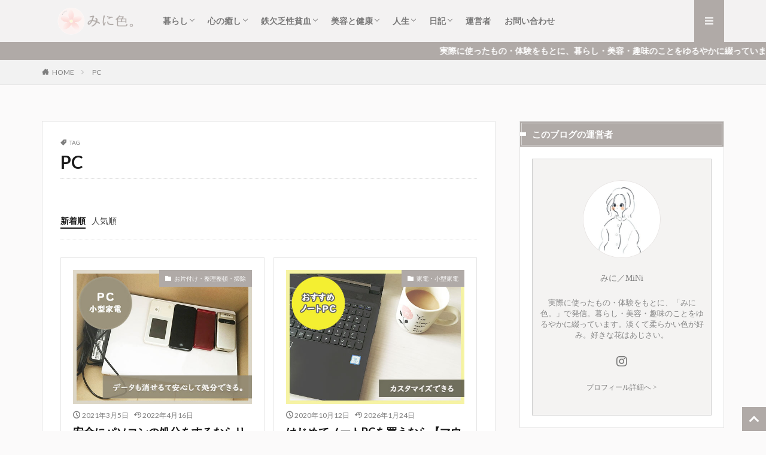

--- FILE ---
content_type: text/html; charset=UTF-8
request_url: https://miniiro.com/tag/pc/
body_size: 25405
content:

<!DOCTYPE html>

<html lang="ja" prefix="og: http://ogp.me/ns#" class="t-html 
t-middle ">

<head prefix="og: http://ogp.me/ns# fb: http://ogp.me/ns/fb# article: http://ogp.me/ns/article#">
<meta charset="UTF-8">
<title>PC│みに色。 MiniIro</title>
<meta name='robots' content='max-image-preview:large' />

<!-- Google Tag Manager for WordPress by gtm4wp.com -->
<script data-cfasync="false" data-pagespeed-no-defer>
	var gtm4wp_datalayer_name = "dataLayer";
	var dataLayer = dataLayer || [];
</script>
<!-- End Google Tag Manager for WordPress by gtm4wp.com --><link rel='dns-prefetch' href='//webfonts.xserver.jp' />
<link rel='dns-prefetch' href='//www.googletagmanager.com' />
<link rel='dns-prefetch' href='//pagead2.googlesyndication.com' />
<style id='wp-img-auto-sizes-contain-inline-css' type='text/css'>
img:is([sizes=auto i],[sizes^="auto," i]){contain-intrinsic-size:3000px 1500px}
/*# sourceURL=wp-img-auto-sizes-contain-inline-css */
</style>
<link rel='stylesheet' id='dashicons-css' href='https://miniiro.com/wp-includes/css/dashicons.min.css?ver=6.9' type='text/css' media='all' />
<link rel='stylesheet' id='thickbox-css' href='https://miniiro.com/wp-includes/js/thickbox/thickbox.css?ver=6.9' type='text/css' media='all' />
<link rel='stylesheet' id='wp-block-library-css' href='https://miniiro.com/wp-includes/css/dist/block-library/style.min.css?ver=6.9' type='text/css' media='all' />
<style id='wp-block-group-inline-css' type='text/css'>
.wp-block-group{box-sizing:border-box}:where(.wp-block-group.wp-block-group-is-layout-constrained){position:relative}
/*# sourceURL=https://miniiro.com/wp-includes/blocks/group/style.min.css */
</style>
<style id='global-styles-inline-css' type='text/css'>
:root{--wp--preset--aspect-ratio--square: 1;--wp--preset--aspect-ratio--4-3: 4/3;--wp--preset--aspect-ratio--3-4: 3/4;--wp--preset--aspect-ratio--3-2: 3/2;--wp--preset--aspect-ratio--2-3: 2/3;--wp--preset--aspect-ratio--16-9: 16/9;--wp--preset--aspect-ratio--9-16: 9/16;--wp--preset--color--black: #000000;--wp--preset--color--cyan-bluish-gray: #abb8c3;--wp--preset--color--white: #ffffff;--wp--preset--color--pale-pink: #f78da7;--wp--preset--color--vivid-red: #cf2e2e;--wp--preset--color--luminous-vivid-orange: #ff6900;--wp--preset--color--luminous-vivid-amber: #fcb900;--wp--preset--color--light-green-cyan: #7bdcb5;--wp--preset--color--vivid-green-cyan: #00d084;--wp--preset--color--pale-cyan-blue: #8ed1fc;--wp--preset--color--vivid-cyan-blue: #0693e3;--wp--preset--color--vivid-purple: #9b51e0;--wp--preset--gradient--vivid-cyan-blue-to-vivid-purple: linear-gradient(135deg,rgb(6,147,227) 0%,rgb(155,81,224) 100%);--wp--preset--gradient--light-green-cyan-to-vivid-green-cyan: linear-gradient(135deg,rgb(122,220,180) 0%,rgb(0,208,130) 100%);--wp--preset--gradient--luminous-vivid-amber-to-luminous-vivid-orange: linear-gradient(135deg,rgb(252,185,0) 0%,rgb(255,105,0) 100%);--wp--preset--gradient--luminous-vivid-orange-to-vivid-red: linear-gradient(135deg,rgb(255,105,0) 0%,rgb(207,46,46) 100%);--wp--preset--gradient--very-light-gray-to-cyan-bluish-gray: linear-gradient(135deg,rgb(238,238,238) 0%,rgb(169,184,195) 100%);--wp--preset--gradient--cool-to-warm-spectrum: linear-gradient(135deg,rgb(74,234,220) 0%,rgb(151,120,209) 20%,rgb(207,42,186) 40%,rgb(238,44,130) 60%,rgb(251,105,98) 80%,rgb(254,248,76) 100%);--wp--preset--gradient--blush-light-purple: linear-gradient(135deg,rgb(255,206,236) 0%,rgb(152,150,240) 100%);--wp--preset--gradient--blush-bordeaux: linear-gradient(135deg,rgb(254,205,165) 0%,rgb(254,45,45) 50%,rgb(107,0,62) 100%);--wp--preset--gradient--luminous-dusk: linear-gradient(135deg,rgb(255,203,112) 0%,rgb(199,81,192) 50%,rgb(65,88,208) 100%);--wp--preset--gradient--pale-ocean: linear-gradient(135deg,rgb(255,245,203) 0%,rgb(182,227,212) 50%,rgb(51,167,181) 100%);--wp--preset--gradient--electric-grass: linear-gradient(135deg,rgb(202,248,128) 0%,rgb(113,206,126) 100%);--wp--preset--gradient--midnight: linear-gradient(135deg,rgb(2,3,129) 0%,rgb(40,116,252) 100%);--wp--preset--font-size--small: 13px;--wp--preset--font-size--medium: 20px;--wp--preset--font-size--large: 36px;--wp--preset--font-size--x-large: 42px;--wp--preset--spacing--20: 0.44rem;--wp--preset--spacing--30: 0.67rem;--wp--preset--spacing--40: 1rem;--wp--preset--spacing--50: 1.5rem;--wp--preset--spacing--60: 2.25rem;--wp--preset--spacing--70: 3.38rem;--wp--preset--spacing--80: 5.06rem;--wp--preset--shadow--natural: 6px 6px 9px rgba(0, 0, 0, 0.2);--wp--preset--shadow--deep: 12px 12px 50px rgba(0, 0, 0, 0.4);--wp--preset--shadow--sharp: 6px 6px 0px rgba(0, 0, 0, 0.2);--wp--preset--shadow--outlined: 6px 6px 0px -3px rgb(255, 255, 255), 6px 6px rgb(0, 0, 0);--wp--preset--shadow--crisp: 6px 6px 0px rgb(0, 0, 0);}:where(.is-layout-flex){gap: 0.5em;}:where(.is-layout-grid){gap: 0.5em;}body .is-layout-flex{display: flex;}.is-layout-flex{flex-wrap: wrap;align-items: center;}.is-layout-flex > :is(*, div){margin: 0;}body .is-layout-grid{display: grid;}.is-layout-grid > :is(*, div){margin: 0;}:where(.wp-block-columns.is-layout-flex){gap: 2em;}:where(.wp-block-columns.is-layout-grid){gap: 2em;}:where(.wp-block-post-template.is-layout-flex){gap: 1.25em;}:where(.wp-block-post-template.is-layout-grid){gap: 1.25em;}.has-black-color{color: var(--wp--preset--color--black) !important;}.has-cyan-bluish-gray-color{color: var(--wp--preset--color--cyan-bluish-gray) !important;}.has-white-color{color: var(--wp--preset--color--white) !important;}.has-pale-pink-color{color: var(--wp--preset--color--pale-pink) !important;}.has-vivid-red-color{color: var(--wp--preset--color--vivid-red) !important;}.has-luminous-vivid-orange-color{color: var(--wp--preset--color--luminous-vivid-orange) !important;}.has-luminous-vivid-amber-color{color: var(--wp--preset--color--luminous-vivid-amber) !important;}.has-light-green-cyan-color{color: var(--wp--preset--color--light-green-cyan) !important;}.has-vivid-green-cyan-color{color: var(--wp--preset--color--vivid-green-cyan) !important;}.has-pale-cyan-blue-color{color: var(--wp--preset--color--pale-cyan-blue) !important;}.has-vivid-cyan-blue-color{color: var(--wp--preset--color--vivid-cyan-blue) !important;}.has-vivid-purple-color{color: var(--wp--preset--color--vivid-purple) !important;}.has-black-background-color{background-color: var(--wp--preset--color--black) !important;}.has-cyan-bluish-gray-background-color{background-color: var(--wp--preset--color--cyan-bluish-gray) !important;}.has-white-background-color{background-color: var(--wp--preset--color--white) !important;}.has-pale-pink-background-color{background-color: var(--wp--preset--color--pale-pink) !important;}.has-vivid-red-background-color{background-color: var(--wp--preset--color--vivid-red) !important;}.has-luminous-vivid-orange-background-color{background-color: var(--wp--preset--color--luminous-vivid-orange) !important;}.has-luminous-vivid-amber-background-color{background-color: var(--wp--preset--color--luminous-vivid-amber) !important;}.has-light-green-cyan-background-color{background-color: var(--wp--preset--color--light-green-cyan) !important;}.has-vivid-green-cyan-background-color{background-color: var(--wp--preset--color--vivid-green-cyan) !important;}.has-pale-cyan-blue-background-color{background-color: var(--wp--preset--color--pale-cyan-blue) !important;}.has-vivid-cyan-blue-background-color{background-color: var(--wp--preset--color--vivid-cyan-blue) !important;}.has-vivid-purple-background-color{background-color: var(--wp--preset--color--vivid-purple) !important;}.has-black-border-color{border-color: var(--wp--preset--color--black) !important;}.has-cyan-bluish-gray-border-color{border-color: var(--wp--preset--color--cyan-bluish-gray) !important;}.has-white-border-color{border-color: var(--wp--preset--color--white) !important;}.has-pale-pink-border-color{border-color: var(--wp--preset--color--pale-pink) !important;}.has-vivid-red-border-color{border-color: var(--wp--preset--color--vivid-red) !important;}.has-luminous-vivid-orange-border-color{border-color: var(--wp--preset--color--luminous-vivid-orange) !important;}.has-luminous-vivid-amber-border-color{border-color: var(--wp--preset--color--luminous-vivid-amber) !important;}.has-light-green-cyan-border-color{border-color: var(--wp--preset--color--light-green-cyan) !important;}.has-vivid-green-cyan-border-color{border-color: var(--wp--preset--color--vivid-green-cyan) !important;}.has-pale-cyan-blue-border-color{border-color: var(--wp--preset--color--pale-cyan-blue) !important;}.has-vivid-cyan-blue-border-color{border-color: var(--wp--preset--color--vivid-cyan-blue) !important;}.has-vivid-purple-border-color{border-color: var(--wp--preset--color--vivid-purple) !important;}.has-vivid-cyan-blue-to-vivid-purple-gradient-background{background: var(--wp--preset--gradient--vivid-cyan-blue-to-vivid-purple) !important;}.has-light-green-cyan-to-vivid-green-cyan-gradient-background{background: var(--wp--preset--gradient--light-green-cyan-to-vivid-green-cyan) !important;}.has-luminous-vivid-amber-to-luminous-vivid-orange-gradient-background{background: var(--wp--preset--gradient--luminous-vivid-amber-to-luminous-vivid-orange) !important;}.has-luminous-vivid-orange-to-vivid-red-gradient-background{background: var(--wp--preset--gradient--luminous-vivid-orange-to-vivid-red) !important;}.has-very-light-gray-to-cyan-bluish-gray-gradient-background{background: var(--wp--preset--gradient--very-light-gray-to-cyan-bluish-gray) !important;}.has-cool-to-warm-spectrum-gradient-background{background: var(--wp--preset--gradient--cool-to-warm-spectrum) !important;}.has-blush-light-purple-gradient-background{background: var(--wp--preset--gradient--blush-light-purple) !important;}.has-blush-bordeaux-gradient-background{background: var(--wp--preset--gradient--blush-bordeaux) !important;}.has-luminous-dusk-gradient-background{background: var(--wp--preset--gradient--luminous-dusk) !important;}.has-pale-ocean-gradient-background{background: var(--wp--preset--gradient--pale-ocean) !important;}.has-electric-grass-gradient-background{background: var(--wp--preset--gradient--electric-grass) !important;}.has-midnight-gradient-background{background: var(--wp--preset--gradient--midnight) !important;}.has-small-font-size{font-size: var(--wp--preset--font-size--small) !important;}.has-medium-font-size{font-size: var(--wp--preset--font-size--medium) !important;}.has-large-font-size{font-size: var(--wp--preset--font-size--large) !important;}.has-x-large-font-size{font-size: var(--wp--preset--font-size--x-large) !important;}
/*# sourceURL=global-styles-inline-css */
</style>

<style id='classic-theme-styles-inline-css' type='text/css'>
/*! This file is auto-generated */
.wp-block-button__link{color:#fff;background-color:#32373c;border-radius:9999px;box-shadow:none;text-decoration:none;padding:calc(.667em + 2px) calc(1.333em + 2px);font-size:1.125em}.wp-block-file__button{background:#32373c;color:#fff;text-decoration:none}
/*# sourceURL=/wp-includes/css/classic-themes.min.css */
</style>
<link rel='stylesheet' id='browser-shots-frontend-css-css' href='https://miniiro.com/wp-content/plugins/browser-shots/dist/blocks.style.build.css?ver=1.7.4' type='text/css' media='all' />
<link rel='stylesheet' id='avatar-manager-css' href='https://miniiro.com/wp-content/plugins/avatar-manager/assets/css/avatar-manager.min.css?ver=1.2.1' type='text/css' media='all' />
<link rel='stylesheet' id='pz-linkcard-css-css' href='//miniiro.com/wp-content/uploads/pz-linkcard/style/style.min.css?ver=2.5.6.5.1' type='text/css' media='all' />
<link rel='stylesheet' id='fancybox-css' href='https://miniiro.com/wp-content/plugins/easy-fancybox/fancybox/1.5.4/jquery.fancybox.min.css?ver=6.9' type='text/css' media='screen' />
<style id='fancybox-inline-css' type='text/css'>
#fancybox-outer{background:#ffffff}#fancybox-content{background:#ffffff;border-color:#ffffff;color:#000000;}#fancybox-title,#fancybox-title-float-main{color:#fff}
/*# sourceURL=fancybox-inline-css */
</style>
<script type="text/javascript" src="https://miniiro.com/wp-includes/js/jquery/jquery.min.js?ver=3.7.1" id="jquery-core-js"></script>
<script type="text/javascript" src="https://miniiro.com/wp-includes/js/jquery/jquery-migrate.min.js?ver=3.4.1" id="jquery-migrate-js"></script>
<script type="text/javascript" src="//webfonts.xserver.jp/js/xserverv3.js?fadein=0&amp;ver=2.0.9" id="typesquare_std-js"></script>
<script type="text/javascript" src="https://miniiro.com/wp-content/plugins/avatar-manager/assets/js/avatar-manager.min.js?ver=1.2.1" id="avatar-manager-js"></script>
<script type="text/javascript" src="https://miniiro.com/wp-content/plugins/yyi-rinker/js/event-tracking.js?v=1.11.1" id="yyi_rinker_event_tracking_script-js"></script>

<!-- Site Kit によって追加された Google タグ（gtag.js）スニペット -->
<!-- Google アナリティクス スニペット (Site Kit が追加) -->
<script type="text/javascript" src="https://www.googletagmanager.com/gtag/js?id=GT-5DGP4M9" id="google_gtagjs-js" async></script>
<script type="text/javascript" id="google_gtagjs-js-after">
/* <![CDATA[ */
window.dataLayer = window.dataLayer || [];function gtag(){dataLayer.push(arguments);}
gtag("set","linker",{"domains":["miniiro.com"]});
gtag("js", new Date());
gtag("set", "developer_id.dZTNiMT", true);
gtag("config", "GT-5DGP4M9");
//# sourceURL=google_gtagjs-js-after
/* ]]> */
</script>
<link rel="https://api.w.org/" href="https://miniiro.com/wp-json/" /><link rel="alternate" title="JSON" type="application/json" href="https://miniiro.com/wp-json/wp/v2/tags/97" /><meta name="generator" content="Site Kit by Google 1.168.0" />
<!-- Google Tag Manager for WordPress by gtm4wp.com -->
<!-- GTM Container placement set to manual -->
<script data-cfasync="false" data-pagespeed-no-defer type="text/javascript">
	var dataLayer_content = {"pagePostType":"post","pagePostType2":"tag-post"};
	dataLayer.push( dataLayer_content );
</script>
<script data-cfasync="false" data-pagespeed-no-defer type="text/javascript">
(function(w,d,s,l,i){w[l]=w[l]||[];w[l].push({'gtm.start':
new Date().getTime(),event:'gtm.js'});var f=d.getElementsByTagName(s)[0],
j=d.createElement(s),dl=l!='dataLayer'?'&l='+l:'';j.async=true;j.src=
'//www.googletagmanager.com/gtm.js?id='+i+dl;f.parentNode.insertBefore(j,f);
})(window,document,'script','dataLayer','GTM-KLSZGMX');
</script>
<!-- End Google Tag Manager for WordPress by gtm4wp.com --><style>
.yyi-rinker-img-s .yyi-rinker-image {
	width: 56px;
	min-width: 56px;
	margin:auto;
}
.yyi-rinker-img-m .yyi-rinker-image {
	width: 175px;
	min-width: 175px;
	margin:auto;
}
.yyi-rinker-img-l .yyi-rinker-image {
	width: 200px;
	min-width: 200px;
	margin:auto;
}
.yyi-rinker-img-s .yyi-rinker-image img.yyi-rinker-main-img {
	width: auto;
	max-height: 56px;
}
.yyi-rinker-img-m .yyi-rinker-image img.yyi-rinker-main-img {
	width: auto;
	max-height: 170px;
}
.yyi-rinker-img-l .yyi-rinker-image img.yyi-rinker-main-img {
	width: auto;
	max-height: 200px;
}

div.yyi-rinker-contents div.yyi-rinker-box ul.yyi-rinker-links li {
    list-style: none;
}
div.yyi-rinker-contents ul.yyi-rinker-links {
	border: none;
}
div.yyi-rinker-contents ul.yyi-rinker-links li a {
	text-decoration: none;
}
div.yyi-rinker-contents {
    margin: 2em 0;
}
div.yyi-rinker-contents div.yyi-rinker-box {
    display: flex;
    padding: 26px 26px 0;
    border: 3px solid #f5f5f5;
    box-sizing: border-box;
}
@media (min-width: 768px) {
    div.yyi-rinker-contents div.yyi-rinker-box {
        padding: 26px 26px 0;
    }
}
@media (max-width: 767px) {
    div.yyi-rinker-contents div.yyi-rinker-box {
        flex-direction: column;
        padding: 26px 14px 0;
    }
}
div.yyi-rinker-box div.yyi-rinker-image {
    display: flex;
    flex: none;
}
div.yyi-rinker-box div.yyi-rinker-image a {
    display: inline-block;
    height: fit-content;
    margin-bottom: 26px;
}
div.yyi-rinker-image img.yyi-rinker-main-img {
    display: block;
    max-width: 100%;
    height: auto;
}
div.yyi-rinker-img-s img.yyi-rinker-main-img {
    width: 56px;
}
div.yyi-rinker-img-m img.yyi-rinker-main-img {
    width: 120px;
}
div.yyi-rinker-img-l img.yyi-rinker-main-img {
    width: 200px;
}
div.yyi-rinker-box div.yyi-rinker-info {
    display: flex;
    width: 100%;
    flex-direction: column;
}
@media (min-width: 768px) {
    div.yyi-rinker-box div.yyi-rinker-info {
        padding-left: 26px;
    }
}
@media (max-width: 767px) {
    div.yyi-rinker-box div.yyi-rinker-info {
        text-align: center;
    }
}
div.yyi-rinker-info div.yyi-rinker-title a {
    color: #333;
    font-weight: 600;
    font-size: 18px;
    text-decoration: none;
}
div.yyi-rinker-info div.yyi-rinker-detail {
    display: flex;
    flex-direction: column;
    padding: 8px 0 12px;
}
div.yyi-rinker-detail div:not(:last-child) {
    padding-bottom: 8px;
}
div.yyi-rinker-detail div.credit-box {
    font-size: 12px;
}
div.yyi-rinker-detail div.credit-box a {
    text-decoration: underline;
}
div.yyi-rinker-detail div.brand,
div.yyi-rinker-detail div.price-box {
    font-size: 14px;
}
@media (max-width: 767px) {
    div.price-box span.price {
        display: block;
    }
}
div.yyi-rinker-info div.free-text {
    order: 2;
    padding-top: 8px;
    font-size: 16px;
}
div.yyi-rinker-info ul.yyi-rinker-links {
    display: flex;
    flex-wrap: wrap;
    margin: 0 0 14px;
    padding: 0;
    list-style-type: none;
}
div.yyi-rinker-info ul.yyi-rinker-links li {
    display: inherit;
    flex-direction: column;
    align-self: flex-end;
    text-align: center;
}
@media (min-width: 768px) {
    div.yyi-rinker-info ul.yyi-rinker-links li:not(:last-child){
        margin-right: 8px;
    }
    div.yyi-rinker-info ul.yyi-rinker-links li {
        margin-bottom: 12px;
    }
}
@media (max-width: 767px) {
    div.yyi-rinker-info ul.yyi-rinker-links li {
        width: 100%;
        margin-bottom: 10px;
    }
}
ul.yyi-rinker-links li.amazonkindlelink a {
    background-color: #37475a;
}
ul.yyi-rinker-links li.amazonlink a {
    background-color: #f9bf51;
}
ul.yyi-rinker-links li.rakutenlink a {
    background-color: #d53a3a;
}
ul.yyi-rinker-links li.yahoolink a {
    background-color: #76c2f3;
}
ul.yyi-rinker-links li.mercarilink a {
    background-color: #ff0211;
}
ul.yyi-rinker-links li.freelink1 a {
    background-color: #5db49f;
}
ul.yyi-rinker-links li.freelink2 a {
    background-color: #7e77c1;
}
ul.yyi-rinker-links li.freelink3 a {
    background-color: #3974be;
}
ul.yyi-rinker-links li.freelink4 a {
    background-color: #333;
}
ul.yyi-rinker-links a.yyi-rinker-link {
    display: flex;
    position: relative;
    width: 100%;
    min-height: 38px;
    overflow-x: hidden;
    flex-wrap: wrap-reverse;
    justify-content: center;
    align-items: center;
    border-radius: 2px;
    box-shadow: 0 1px 6px 0 rgba(0,0,0,0.12);
    color: #fff;
    font-weight: 600;
    font-size: 14px;
    white-space: nowrap;
    transition: 0.3s ease-out;
    box-sizing: border-box;
}
ul.yyi-rinker-links a.yyi-rinker-link:after {
    position: absolute;
    right: 12px;
    width: 6px;
    height: 6px;
    border-top: 2px solid;
    border-right: 2px solid;
    content: "";
    transform: rotate(45deg);
    box-sizing: border-box;
}
ul.yyi-rinker-links a.yyi-rinker-link:hover {
    box-shadow: 0 4px 6px 2px rgba(0,0,0,0.12);
    transform: translateY(-2px);
}
@media (min-width: 768px) {
    ul.yyi-rinker-links a.yyi-rinker-link {
        padding: 6px 24px;
    }
}
@media (max-width: 767px) {
    ul.yyi-rinker-links a.yyi-rinker-link {
        padding: 10px 24px;
    }
}</style><style>
.yyi-rinker-images {
    display: flex;
    justify-content: center;
    align-items: center;
    position: relative;

}
div.yyi-rinker-image img.yyi-rinker-main-img.hidden {
    display: none;
}

.yyi-rinker-images-arrow {
    cursor: pointer;
    position: absolute;
    top: 50%;
    display: block;
    margin-top: -11px;
    opacity: 0.6;
    width: 22px;
}

.yyi-rinker-images-arrow-left{
    left: -10px;
}
.yyi-rinker-images-arrow-right{
    right: -10px;
}

.yyi-rinker-images-arrow-left.hidden {
    display: none;
}

.yyi-rinker-images-arrow-right.hidden {
    display: none;
}
div.yyi-rinker-contents.yyi-rinker-design-tate  div.yyi-rinker-box{
    flex-direction: column;
}

div.yyi-rinker-contents.yyi-rinker-design-slim div.yyi-rinker-box .yyi-rinker-links {
    flex-direction: column;
}

div.yyi-rinker-contents.yyi-rinker-design-slim div.yyi-rinker-info {
    width: 100%;
}

div.yyi-rinker-contents.yyi-rinker-design-slim .yyi-rinker-title {
    text-align: center;
}

div.yyi-rinker-contents.yyi-rinker-design-slim .yyi-rinker-links {
    text-align: center;
}
div.yyi-rinker-contents.yyi-rinker-design-slim .yyi-rinker-image {
    margin: auto;
}

div.yyi-rinker-contents.yyi-rinker-design-slim div.yyi-rinker-info ul.yyi-rinker-links li {
	align-self: stretch;
}
div.yyi-rinker-contents.yyi-rinker-design-slim div.yyi-rinker-box div.yyi-rinker-info {
	padding: 0;
}
div.yyi-rinker-contents.yyi-rinker-design-slim div.yyi-rinker-box {
	flex-direction: column;
	padding: 14px 5px 0;
}

.yyi-rinker-design-slim div.yyi-rinker-box div.yyi-rinker-info {
	text-align: center;
}

.yyi-rinker-design-slim div.price-box span.price {
	display: block;
}

div.yyi-rinker-contents.yyi-rinker-design-slim div.yyi-rinker-info div.yyi-rinker-title a{
	font-size:16px;
}

div.yyi-rinker-contents.yyi-rinker-design-slim ul.yyi-rinker-links li.amazonkindlelink:before,  div.yyi-rinker-contents.yyi-rinker-design-slim ul.yyi-rinker-links li.amazonlink:before,  div.yyi-rinker-contents.yyi-rinker-design-slim ul.yyi-rinker-links li.rakutenlink:before, div.yyi-rinker-contents.yyi-rinker-design-slim ul.yyi-rinker-links li.yahoolink:before, div.yyi-rinker-contents.yyi-rinker-design-slim ul.yyi-rinker-links li.mercarilink:before {
	font-size:12px;
}

div.yyi-rinker-contents.yyi-rinker-design-slim ul.yyi-rinker-links li a {
	font-size: 13px;
}
.entry-content ul.yyi-rinker-links li {
	padding: 0;
}

div.yyi-rinker-contents .yyi-rinker-attention.attention_desing_right_ribbon {
    width: 89px;
    height: 91px;
    position: absolute;
    top: -1px;
    right: -1px;
    left: auto;
    overflow: hidden;
}

div.yyi-rinker-contents .yyi-rinker-attention.attention_desing_right_ribbon span {
    display: inline-block;
    width: 146px;
    position: absolute;
    padding: 4px 0;
    left: -13px;
    top: 12px;
    text-align: center;
    font-size: 12px;
    line-height: 24px;
    -webkit-transform: rotate(45deg);
    transform: rotate(45deg);
    box-shadow: 0 1px 3px rgba(0, 0, 0, 0.2);
}

div.yyi-rinker-contents .yyi-rinker-attention.attention_desing_right_ribbon {
    background: none;
}
.yyi-rinker-attention.attention_desing_right_ribbon .yyi-rinker-attention-after,
.yyi-rinker-attention.attention_desing_right_ribbon .yyi-rinker-attention-before{
display:none;
}
div.yyi-rinker-use-right_ribbon div.yyi-rinker-title {
    margin-right: 2rem;
}

ul.yyi-rinker-links li.mercarilink a {
    background-color: #ff0211;
}
.yyi-rinker-design-slim div.yyi-rinker-info ul.yyi-rinker-links li {
	width: 100%;
	margin-bottom: 10px;
}
 .yyi-rinker-design-slim ul.yyi-rinker-links a.yyi-rinker-link {
	padding: 10px 24px;
}

/** ver1.9.2 以降追加 **/
.yyi-rinker-contents .yyi-rinker-info {
    padding-left: 10px;
}
.yyi-rinker-img-s .yyi-rinker-image .yyi-rinker-images img{
    max-height: 75px;
}
.yyi-rinker-img-m .yyi-rinker-image .yyi-rinker-images img{
    max-height: 175px;
}
.yyi-rinker-img-l .yyi-rinker-image .yyi-rinker-images img{
    max-height: 200px;
}
div.yyi-rinker-contents div.yyi-rinker-image {
    flex-direction: column;
    align-items: center;
}
div.yyi-rinker-contents ul.yyi-rinker-thumbnails {
    display: flex;
    flex-direction: row;
    flex-wrap : wrap;
    list-style: none;
    border:none;
    padding: 0;
    margin: 5px 0;
}
div.yyi-rinker-contents ul.yyi-rinker-thumbnails li{
    cursor: pointer;
    height: 32px;
    text-align: center;
    vertical-align: middle;
    width: 32px;
    border:none;
    padding: 0;
    margin: 0;
    box-sizing: content-box;
}
div.yyi-rinker-contents ul.yyi-rinker-thumbnails li img {
    vertical-align: middle;
}

div.yyi-rinker-contents ul.yyi-rinker-thumbnails li {
    border: 1px solid #fff;
}
div.yyi-rinker-contents ul.yyi-rinker-thumbnails li.thumb-active {
    border: 1px solid #eee;
}

/* ここから　mini */
div.yyi-rinker-contents.yyi-rinker-design-mini {
    border: none;
    box-shadow: none;
    background-color: transparent;
}

/* ボタン非表示 */
.yyi-rinker-design-mini div.yyi-rinker-info ul.yyi-rinker-links,
.yyi-rinker-design-mini div.yyi-rinker-info .brand,
.yyi-rinker-design-mini div.yyi-rinker-info .price-box {
    display: none;
}

div.yyi-rinker-contents.yyi-rinker-design-mini .credit-box{
    text-align: right;
}

div.yyi-rinker-contents.yyi-rinker-design-mini div.yyi-rinker-info {
    width:100%;
}
.yyi-rinker-design-mini div.yyi-rinker-info div.yyi-rinker-title {
    line-height: 1.2;
    min-height: 2.4em;
    margin-bottom: 0;
}
.yyi-rinker-design-mini div.yyi-rinker-info div.yyi-rinker-title a {
    font-size: 12px;
    text-decoration: none;
    text-decoration: underline;
}
div.yyi-rinker-contents.yyi-rinker-design-mini {
    position: relative;
    max-width: 100%;
    border: none;
    border-radius: 12px;
    box-shadow: 0 1px 6px rgb(0 0 0 / 12%);
    background-color: #fff;
}

div.yyi-rinker-contents.yyi-rinker-design-mini div.yyi-rinker-box {
    border: none;
}

.yyi-rinker-design-mini div.yyi-rinker-image {
    width: 60px;
    min-width: 60px;

}
div.yyi-rinker-design-mini div.yyi-rinker-image img.yyi-rinker-main-img{
    max-height: 3.6em;
}
.yyi-rinker-design-mini div.yyi-rinker-detail div.credit-box {
    font-size: 10px;
}
.yyi-rinker-design-mini div.yyi-rinker-detail div.brand,
.yyi-rinker-design-mini div.yyi-rinker-detail div.price-box {
    font-size: 10px;
}
.yyi-rinker-design-mini div.yyi-rinker-info div.yyi-rinker-detail {
    padding: 0;
}
.yyi-rinker-design-mini div.yyi-rinker-detail div:not(:last-child) {
    padding-bottom: 0;
}
.yyi-rinker-design-mini div.yyi-rinker-box div.yyi-rinker-image a {
    margin-bottom: 16px;
}
@media (min-width: 768px){
    div.yyi-rinker-contents.yyi-rinker-design-mini div.yyi-rinker-box {
        padding: 12px;
    }
    .yyi-rinker-design-mini div.yyi-rinker-box div.yyi-rinker-info {
        justify-content: center;
        padding-left: 24px;
    }
}
@media (max-width: 767px){
    div.yyi-rinker-contents.yyi-rinker-design-mini {
        max-width:100%;
    }
    div.yyi-rinker-contents.yyi-rinker-design-mini div.yyi-rinker-box {
        flex-direction: row;
        padding: 12px;
    }
    .yyi-rinker-design-mini div.yyi-rinker-box div.yyi-rinker-info {
        justify-content: center;
        margin-bottom: 16px;
        padding-left: 16px;
        text-align: left;
    }
}
/* 1.9.5以降 */
div.yyi-rinker-contents {
    position: relative;
    overflow: visible;
}
div.yyi-rinker-contents .yyi-rinker-attention {
    display: inline;
    line-height: 30px;
    position: absolute;
    top: -10px;
    left: -9px;
    min-width: 60px;
    padding: 0;
    height: 30px;
    text-align: center;
    font-weight: 600;
    color: #ffffff;
    background: #fea724;
    z-index: 10;
}

div.yyi-rinker-contents .yyi-rinker-attention span{
    padding: 0 15px;
}

.yyi-rinker-attention-before, .yyi-rinker-attention-after {
	display: inline;
    position: absolute;
    content: '';
}

.yyi-rinker-attention-before {
    bottom: -8px;
    left: 0.1px;
    width: 0;
    height: 0;
    border-top: 9px solid;
    border-top-color: inherit;
    border-left: 9px solid transparent;
    z-index: 1;
}

.yyi-rinker-attention-after {
    top: 0;
    right: -14.5px;
    width: 0;
    height: 0;
    border-top: 15px solid transparent;
    border-bottom: 15px solid transparent;
    border-left: 15px solid;
    border-left-color: inherit;
}

div.yyi-rinker-contents .yyi-rinker-attention.attention_desing_circle{
    display: flex;
    position: absolute;
 	top: -20px;
    left: -20px;
    width: 60px;
    height: 60px;
    min-width: auto;
    min-height: auto;
    justify-content: center;
    align-items: center;
    border-radius: 50%;
    color: #fff;
    background: #fea724;
    font-weight: 600;
    font-size: 17px;
}

div.yyi-rinker-contents.yyi-rinker-design-mini .yyi-rinker-attention.attention_desing_circle{
    top: -18px;
    left: -18px;
    width: 36px;
    height: 36px;
    font-size: 12px;
}


div.yyi-rinker-contents .yyi-rinker-attention.attention_desing_circle{
}

div.yyi-rinker-contents .yyi-rinker-attention.attention_desing_circle span {
	padding: 0;
}

div.yyi-rinker-contents .yyi-rinker-attention.attention_desing_circle .yyi-rinker-attention-after,
div.yyi-rinker-contents .yyi-rinker-attention.attention_desing_circle .yyi-rinker-attention-before{
	display: none;
}

</style><link class="css-async" rel href="https://miniiro.com/wp-content/themes/the-thor/css/icon.min.css">
<link class="css-async" rel href="https://fonts.googleapis.com/css?family=Lato:100,300,400,700,900">
<link class="css-async" rel href="https://fonts.googleapis.com/css?family=Fjalla+One">
<link rel="stylesheet" href="https://fonts.googleapis.com/css?family=Noto+Sans+JP:100,200,300,400,500,600,700,800,900">
<link rel="stylesheet" href="https://miniiro.com/wp-content/themes/the-thor/style.min.css">
<link class="css-async" rel href="https://miniiro.com/wp-content/themes/the-thor-child/style-user.css?1558789836">
<script src="https://ajax.googleapis.com/ajax/libs/jquery/1.12.4/jquery.min.js"></script>
<meta http-equiv="X-UA-Compatible" content="IE=edge">
<meta name="viewport" content="width=device-width, initial-scale=1, viewport-fit=cover"/>
<style>
.widget.widget_nav_menu ul.menu{border-color: rgba(176,170,167,0.15);}.widget.widget_nav_menu ul.menu li{border-color: rgba(176,170,167,0.75);}.widget.widget_nav_menu ul.menu .sub-menu li{border-color: rgba(176,170,167,0.15);}.widget.widget_nav_menu ul.menu .sub-menu li .sub-menu li:first-child{border-color: rgba(176,170,167,0.15);}.widget.widget_nav_menu ul.menu li a:hover{background-color: rgba(176,170,167,0.75);}.widget.widget_nav_menu ul.menu .current-menu-item > a{background-color: rgba(176,170,167,0.75);}.widget.widget_nav_menu ul.menu li .sub-menu li a:before {color:#b0aaa7;}.widget.widget_nav_menu ul.menu li a{background-color:#b0aaa7;}.widget.widget_nav_menu ul.menu .sub-menu a:hover{color:#b0aaa7;}.widget.widget_nav_menu ul.menu .sub-menu .current-menu-item a{color:#b0aaa7;}.widget.widget_categories ul{border-color: rgba(176,170,167,0.15);}.widget.widget_categories ul li{border-color: rgba(176,170,167,0.75);}.widget.widget_categories ul .children li{border-color: rgba(176,170,167,0.15);}.widget.widget_categories ul .children li .children li:first-child{border-color: rgba(176,170,167,0.15);}.widget.widget_categories ul li a:hover{background-color: rgba(176,170,167,0.75);}.widget.widget_categories ul .current-menu-item > a{background-color: rgba(176,170,167,0.75);}.widget.widget_categories ul li .children li a:before {color:#b0aaa7;}.widget.widget_categories ul li a{background-color:#b0aaa7;}.widget.widget_categories ul .children a:hover{color:#b0aaa7;}.widget.widget_categories ul .children .current-menu-item a{color:#b0aaa7;}.widgetSearch__input:hover{border-color:#b0aaa7;}.widgetCatTitle{background-color:#b0aaa7;}.widgetCatTitle__inner{background-color:#b0aaa7;}.widgetSearch__submit:hover{background-color:#b0aaa7;}.widgetProfile__sns{background-color:#b0aaa7;}.widget.widget_calendar .calendar_wrap tbody a:hover{background-color:#b0aaa7;}.widget ul li a:hover{color:#b0aaa7;}.widget.widget_rss .rsswidget:hover{color:#b0aaa7;}.widget.widget_tag_cloud a:hover{background-color:#b0aaa7;}.widget select:hover{border-color:#b0aaa7;}.widgetSearch__checkLabel:hover:after{border-color:#b0aaa7;}.widgetSearch__check:checked .widgetSearch__checkLabel:before, .widgetSearch__check:checked + .widgetSearch__checkLabel:before{border-color:#b0aaa7;}.widgetTab__item.current{border-top-color:#b0aaa7;}.widgetTab__item:hover{border-top-color:#b0aaa7;}.searchHead__title{background-color:#b0aaa7;}.searchHead__submit:hover{color:#b0aaa7;}.menuBtn__close:hover{color:#b0aaa7;}.menuBtn__link:hover{color:#b0aaa7;}@media only screen and (min-width: 992px){.menuBtn__link {background-color:#b0aaa7;}}.t-headerCenter .menuBtn__link:hover{color:#b0aaa7;}.searchBtn__close:hover{color:#b0aaa7;}.searchBtn__link:hover{color:#b0aaa7;}.breadcrumb__item a:hover{color:#b0aaa7;}.pager__item{color:#b0aaa7;}.pager__item:hover, .pager__item-current{background-color:#b0aaa7; color:#fff;}.page-numbers{color:#b0aaa7;}.page-numbers:hover, .page-numbers.current{background-color:#b0aaa7; color:#fff;}.pagePager__item{color:#b0aaa7;}.pagePager__item:hover, .pagePager__item-current{background-color:#b0aaa7; color:#fff;}.heading a:hover{color:#b0aaa7;}.eyecatch__cat{background-color:#b0aaa7;}.the__category{background-color:#b0aaa7;}.dateList__item a:hover{color:#b0aaa7;}.controllerFooter__item:last-child{background-color:#b0aaa7;}.controllerFooter__close{background-color:#b0aaa7;}.bottomFooter__topBtn{background-color:#b0aaa7;}.mask-color{background-color:#b0aaa7;}.mask-colorgray{background-color:#b0aaa7;}.pickup3__item{background-color:#b0aaa7;}.categoryBox__title{color:#b0aaa7;}.comments__list .comment-meta{background-color:#b0aaa7;}.comment-respond .submit{background-color:#b0aaa7;}.prevNext__pop{background-color:#b0aaa7;}.swiper-pagination-bullet-active{background-color:#b0aaa7;}.swiper-slider .swiper-button-next, .swiper-slider .swiper-container-rtl .swiper-button-prev, .swiper-slider .swiper-button-prev, .swiper-slider .swiper-container-rtl .swiper-button-next	{background-color:#b0aaa7;}body{background:#fbfafa;}.infoHead{background-color:#b0aaa7;}.l-header{background-color:#f3f2f2;}.globalNavi::before{background: -webkit-gradient(linear,left top,right top,color-stop(0%,rgba(255,255,255,0)),color-stop(100%,#f3f2f2));}.snsFooter{background-color:#dbd6d4}.widget-main .heading.heading-widget{background-color:#b0aaa7}.widget-main .heading.heading-widgetsimple{background-color:#b0aaa7}.widget-main .heading.heading-widgetsimplewide{background-color:#b0aaa7}.widget-main .heading.heading-widgetwide{background-color:#b0aaa7}.widget-main .heading.heading-widgetbottom:before{border-color:#b0aaa7}.widget-main .heading.heading-widgetborder{border-color:#b0aaa7}.widget-main .heading.heading-widgetborder::before,.widget-main .heading.heading-widgetborder::after{background-color:#b0aaa7}.widget-side .heading.heading-widget{background-color:#b0aaa7}.widget-side .heading.heading-widgetsimple{background-color:#b0aaa7}.widget-side .heading.heading-widgetsimplewide{background-color:#b0aaa7}.widget-side .heading.heading-widgetwide{background-color:#b0aaa7}.widget-side .heading.heading-widgetbottom:before{border-color:#b0aaa7}.widget-side .heading.heading-widgetborder{border-color:#b0aaa7}.widget-side .heading.heading-widgetborder::before,.widget-side .heading.heading-widgetborder::after{background-color:#b0aaa7}.widget-foot .heading.heading-widget{background-color:#b0aaa7}.widget-foot .heading.heading-widgetsimple{background-color:#b0aaa7}.widget-foot .heading.heading-widgetsimplewide{background-color:#b0aaa7}.widget-foot .heading.heading-widgetwide{background-color:#b0aaa7}.widget-foot .heading.heading-widgetbottom:before{border-color:#b0aaa7}.widget-foot .heading.heading-widgetborder{border-color:#b0aaa7}.widget-foot .heading.heading-widgetborder::before,.widget-foot .heading.heading-widgetborder::after{background-color:#b0aaa7}.widget-menu .heading.heading-widget{background-color:#b0aaa7}.widget-menu .heading.heading-widgetsimple{background-color:#b0aaa7}.widget-menu .heading.heading-widgetsimplewide{background-color:#b0aaa7}.widget-menu .heading.heading-widgetwide{background-color:#b0aaa7}.widget-menu .heading.heading-widgetbottom:before{border-color:#b0aaa7}.widget-menu .heading.heading-widgetborder{border-color:#b0aaa7}.widget-menu .heading.heading-widgetborder::before,.widget-menu .heading.heading-widgetborder::after{background-color:#b0aaa7}.still{height: 260px;}@media only screen and (min-width: 768px){.still {height: 450px;}}.pickup3__bg.mask.mask-color{background-color:#ddd9d7}.rankingBox__bg{background-color:#b0aaa7}.the__ribbon{background-color:#6b3b47}.the__ribbon:after{border-left-color:#6b3b47; border-right-color:#6b3b47}.eyecatch__link.eyecatch__link-mask:hover::after {background-color: rgba(216,205,203,0.5);}.eyecatch__link.eyecatch__link-maskzoom:hover::after {background-color: rgba(216,205,203,0.5);}.eyecatch__link.eyecatch__link-maskzoomrotate:hover::after {background-color: rgba(216,205,203,0.5);}.eyecatch__link.eyecatch__link-mask:hover::after{content: "CLICK！";}.eyecatch__link.eyecatch__link-maskzoom:hover::after{content: "CLICK！";}.eyecatch__link.eyecatch__link-maskzoomrotate:hover::after{content: "CLICK！";}.content .balloon .balloon__img-left div {background-image:url("https://miniiro.com/wp-content/uploads/2022/02/logo-miniiro.com_.png");}.cc-ft178{color:#4c4c4c;}.cc-hv178:hover{color:#4c4c4c;}.cc-bg178{background-color:#4c4c4c;}.cc-br178{border-color:#4c4c4c;}.cc-ft13{color:#4c4c4c;}.cc-hv13:hover{color:#4c4c4c;}.cc-bg13{background-color:#4c4c4c;}.cc-br13{border-color:#4c4c4c;}.cc-ft1{color:#4c4c4c;}.cc-hv1:hover{color:#4c4c4c;}.cc-bg1{background-color:#4c4c4c;}.cc-br1{border-color:#4c4c4c;}.cc-ft15{color:#4c4c4c;}.cc-hv15:hover{color:#4c4c4c;}.cc-bg15{background-color:#4c4c4c;}.cc-br15{border-color:#4c4c4c;}.cc-ft11{color:#4c4c4c;}.cc-hv11:hover{color:#4c4c4c;}.cc-bg11{background-color:#4c4c4c;}.cc-br11{border-color:#4c4c4c;}.cc-ft52{color:#4c4c4c;}.cc-hv52:hover{color:#4c4c4c;}.cc-bg52{background-color:#4c4c4c;}.cc-br52{border-color:#4c4c4c;}.content .afTagBox__btnDetail{background-color:#8fa7bf;}.widget .widgetAfTag__btnDetail{background-color:#8fa7bf;}.content .afTagBox__btnAf{background-color:#e0c7c7;}.widget .widgetAfTag__btnAf{background-color:#e0c7c7;}.content a{color:#1f4e79;}.phrase a{color:#1f4e79;}.content .sitemap li a:hover{color:#1f4e79;}.content h2 a:hover,.content h3 a:hover,.content h4 a:hover,.content h5 a:hover{color:#1f4e79;}.content ul.menu li a:hover{color:#1f4e79;}.content .es-LiconBox:before{background-color:#a83f3f;}.content .es-LiconCircle:before{background-color:#a83f3f;}.content .es-BTiconBox:before{background-color:#a83f3f;}.content .es-BTiconCircle:before{background-color:#a83f3f;}.content .es-BiconObi{border-color:#a83f3f;}.content .es-BiconCorner:before{background-color:#a83f3f;}.content .es-BiconCircle:before{background-color:#a83f3f;}.content .es-BmarkHatena::before{background-color:#005293;}.content .es-BmarkExcl::before{background-color:#b60105;}.content .es-BmarkQ::before{background-color:#005293;}.content .es-BmarkQ::after{border-top-color:#005293;}.content .es-BmarkA::before{color:#b60105;}.content .es-BsubTradi::before{color:#ffffff;background-color:#b60105;border-color:#b60105;}.btn__link-primary{color:#ffffff; background-color:#b0aaa7;}.content .btn__link-primary{color:#ffffff; background-color:#b0aaa7;}.searchBtn__contentInner .btn__link-search{color:#ffffff; background-color:#b0aaa7;}.btn__link-secondary{color:#ffffff; background-color:#b0aaa7;}.content .btn__link-secondary{color:#ffffff; background-color:#b0aaa7;}.btn__link-search{color:#ffffff; background-color:#b0aaa7;}.btn__link-normal{color:#3f3f3f;}.content .btn__link-normal{color:#3f3f3f;}.btn__link-normal:hover{background-color:#3f3f3f;}.content .btn__link-normal:hover{background-color:#3f3f3f;}.comments__list .comment-reply-link{color:#3f3f3f;}.comments__list .comment-reply-link:hover{background-color:#3f3f3f;}@media only screen and (min-width: 992px){.subNavi__link-pickup{color:#3f3f3f;}}@media only screen and (min-width: 992px){.subNavi__link-pickup:hover{background-color:#3f3f3f;}}.partsH2-21 h2{color:#ffffff; background-color:#b0aaa7;}.partsH3-23 h3{color:#666666; background-color:#e5e1de; border-color:#b0aaa7;}.partsH4-14 h4{color:#666666; border-color:#b0aaa7;}.partsH4-14 h4::before{background-color:#b0aaa7;}.partsH4-14 h4::after{border-color:#b0aaa7;}.partsH5-2 h5{color:#666666;}.partsH5-2 h5::after{border-color:#b0aaa7;}.content ul > li::before{color:#b0aaa7;}.content ul{color:#191919;}.content ol > li::before{color:#b0aaa7; border-color:#b0aaa7;}.content ol > li > ol > li::before{background-color:#b0aaa7; border-color:#b0aaa7;}.content ol > li > ol > li > ol > li::before{color:#b0aaa7; border-color:#b0aaa7;}.content ol{color:#191919;}.content .balloon .balloon__text{color:#ffffff; background-color:#b0aaa7;}.content .balloon .balloon__text-left:before{border-left-color:#b0aaa7;}.content .balloon .balloon__text-right:before{border-right-color:#b0aaa7;}.content .balloon-boder .balloon__text{color:#777777; background-color:#b0aaa7;  border-color:#b0aaa7;}.content .balloon-boder .balloon__text-left:before{border-left-color:#b0aaa7;}.content .balloon-boder .balloon__text-left:after{border-left-color:#b0aaa7;}.content .balloon-boder .balloon__text-right:before{border-right-color:#b0aaa7;}.content .balloon-boder .balloon__text-right:after{border-right-color:#b0aaa7;}.content blockquote{color:#828282; background-color:#e5e1de;}.content blockquote::before{color:#b0aaa7;}.content table{color:#666666; border-top-color:#d8d4d2; border-left-color:#d8d4d2;}.content table th{background:#ece8e6; color:#666666; ;border-right-color:#d8d4d2; border-bottom-color:#d8d4d2;}.content table td{background:#fbfafa; ;border-right-color:#d8d4d2; border-bottom-color:#d8d4d2;}.content table tr:nth-child(odd) td{background-color:#f3f2f2;}
</style>

<!-- Site Kit が追加した Google AdSense メタタグ -->
<meta name="google-adsense-platform-account" content="ca-host-pub-2644536267352236">
<meta name="google-adsense-platform-domain" content="sitekit.withgoogle.com">
<!-- Site Kit が追加した End Google AdSense メタタグ -->

<!-- Google タグ マネージャー スニペット (Site Kit が追加) -->
<script type="text/javascript">
/* <![CDATA[ */

			( function( w, d, s, l, i ) {
				w[l] = w[l] || [];
				w[l].push( {'gtm.start': new Date().getTime(), event: 'gtm.js'} );
				var f = d.getElementsByTagName( s )[0],
					j = d.createElement( s ), dl = l != 'dataLayer' ? '&l=' + l : '';
				j.async = true;
				j.src = 'https://www.googletagmanager.com/gtm.js?id=' + i + dl;
				f.parentNode.insertBefore( j, f );
			} )( window, document, 'script', 'dataLayer', 'GTM-PN4HP4B' );
			
/* ]]> */
</script>

<!-- (ここまで) Google タグ マネージャー スニペット (Site Kit が追加) -->

<!-- Google AdSense スニペット (Site Kit が追加) -->
<script type="text/javascript" async="async" src="https://pagead2.googlesyndication.com/pagead/js/adsbygoogle.js?client=ca-pub-6817496837203491&amp;host=ca-host-pub-2644536267352236" crossorigin="anonymous"></script>

<!-- (ここまで) Google AdSense スニペット (Site Kit が追加) -->
<link rel="icon" href="https://miniiro.com/wp-content/uploads/2022/02/cropped-favicon520-miniiro.com_-32x32.png" sizes="32x32" />
<link rel="icon" href="https://miniiro.com/wp-content/uploads/2022/02/cropped-favicon520-miniiro.com_-192x192.png" sizes="192x192" />
<link rel="apple-touch-icon" href="https://miniiro.com/wp-content/uploads/2022/02/cropped-favicon520-miniiro.com_-180x180.png" />
<meta name="msapplication-TileImage" content="https://miniiro.com/wp-content/uploads/2022/02/cropped-favicon520-miniiro.com_-270x270.png" />
		<style type="text/css" id="wp-custom-css">
			/* =========================================
   基本カラー（メモ）
  accent: #B0AAA7
  light : #d8d4d2
  mid   : #F3F2F2
  text  : #666666 / #777777 / #888888
　ライン：#F3F2F2
========================================= */

/* =========================
  スマホ：記事一覧カード調整
========================= */
@media only screen and (max-width: 768px){
  .archive { width: calc(100% + 15px); }
  #viewCard:checked ~ .archive .archive__item,
  #viewNormal:checked ~ .archive .archive__item,
  #viewWide:checked ~ .archive .archive__item{
    width: calc(50% - 15px);
    margin-right: 15px;
  }
  #viewNormal:checked ~ .archive .archive__item{
    display: unset;
    align-items: unset;
  }
  #viewNormal:checked ~ .archive .eyecatch{ max-width:100%; }
  #viewNormal:checked ~ .archive .archive__contents{ margin-left: 0; }
  #viewCard:checked ~ .archive .archive__item-shadow,
  #viewNormal:checked ~ .archive .archive__item-shadow,
  .archive__item-shadow{ padding: 10px; }
  .archive__contents{ padding: 0 5px; }
  .controller__viewLabel{ display:none; }
}
@media only screen and (max-width: 480px){
  #viewCard:checked ~ .archive .archive__item,
  #viewNormal:checked ~ .archive .archive__item,
  #viewWide:checked ~ .archive .archive__item{ width: 100%; }
  .archive__item { margin-bottom:30px; }
}

/* =========================
   本文の文字色（記事＋固定ページ）
  ※希望：#777777 → 今は #666666。好きな方に変えてOK
========================= */
.single .postContents,
.page .postContents,
.single .postContents *,
.page .postContents *{
  color: #666666 !important;
}

/* =========================
   フッター
  背景：#d8d4d2
  リンク：通常は下線なし、ホバー時だけ白細線
========================= */
.l-footer .bottomFooter{
  background: #d8d4d2;
}
.bottomFooter__list li,
.bottomFooter__copyright{
  color: #777777;
	
}

/* フッター：リンクはホバー時だけ下線 */
.l-footer a{
  text-decoration: none !important;
  border-bottom: none !important;
}
.l-footer a:hover{
  border-bottom: 1px solid #B0AAA7 !important;
  padding-bottom: 2px;
	color:#ffffff;
}




/* フッターメニュー文字サイズ */
.l-footer .bottomFooter__list,
.l-footer .bottomFooter__list a{
  font-size: 13px !important;
}

/* コピーライト文字サイズ */
.l-footer .bottomFooter__copyright{
  font-size: 12px !important;
}

/* 本文リンク色（ちゃんと青） */
.single .postContents a,
.page .postContents a{
  color:#1F4E79;
  text-decoration: underline;
  text-decoration-color:#B0AAA7;
  text-underline-offset: 3px;
}

/* ホバー濃い青 */
.single .postContents a:hover,
.page .postContents a:hover{
  color:#163A5C;
}


/* 本文末ロゴを「区切り」にする */
.post-end-logo{
  text-align:center;
  margin:40px auto 56px; /* 上 下（広告との距離もこれで取る） */
}

/* ロゴ画像 */
.post-end-logo img{
  width:120px;   !important;    /* 90〜140で好みに調整 */
  max-width:40% !important;
   opacity:.6 !important;
   display:inline-block !important;
}

/* ロゴの上に薄い区切り線（おすすめ） */
.post-end-logo:before{
  content:"";
  display:block;
  width:160px;
  height:1px;
  background:#D8D4D2;
  margin:0 auto 18px;
}

/* 上余白 */
.post-end-logo{ margin-top:100px !important; }

/* 下余白 */
.post-end-logo{ margin-bottom:100px !important; }


/* =========================
  配色セット（ベージュ系）
  メイン：#B0AAA7
  背景：#F3F2F2
  ドロップダウン背景：#d8d4d2
========================= */

/* 0) サイト全体の背景（必要なら） */
body{
  background: !important;
}

/* =========================
  1) ドロップダウン（カテゴリ等）
  背景：#d8d4d2
  文字：#666666
  ホバー：背景 #B0AAA7 + 白文字
========================= */
.sub-menu,
.sub-menu li,
.sub-menu a{
  background:#d8d4d2 !important;
}
.sub-menu a{
  color:#666666 !important;
}
.sub-menu li{
  border-color:#B0AAA7 !important;
}

/* 左上の黒い三角（出る場合）の対策：矢印も同色に */
.sub-menu:before,
.sub-menu:after{
  border-bottom-color:#d8d4d2 !important;
}

.sub-menu li:hover > a,
.sub-menu a:hover,
.sub-menu li:hover > a *,
.sub-menu a:hover *{
  background:#B0AAA7 !important;
  color:#ffffff !important;
}

/* =========================
  2) ヘッダーメニュー：下線ルール
  ・ホバー下線：#F3F2F2
  ・選択中（current）下線：#B0AAA7
========================= */

/* まず通常は下線なし（余計な線を消す） */
.gnav a,
.nav a,
.menu a{
  text-decoration:none !important;
  border-bottom:none !important;
  box-shadow:none !important;
}

/* ホバー時だけ下線を #F3F2F2（細線） */
.gnav li:hover > a,
.nav  li:hover > a,
.menu li:hover > a{
	 color:#ffffff !important;
  border-bottom:1px solid #d8d4d2!important;
  padding-bottom:2px;
}
.gnav li:hover > a,
.nav  li:hover > a,
.menu li:hover > a{
	 color:#ffffff !important;
  border-bottom:1px solid #d8d4d2!important;
  padding-bottom:2px;
}


/* 現在地（選択中メニュー）＝#d8d4d2細線にする */
.nav .current-menu-item > a,
.nav .current-menu-parent > a,
.nav .current-menu-ancestor > a,
.gnav .current-menu-item > a,
.gnav .current-menu-parent > a,
.gnav .current-menu-ancestor > a,
.globalNavi .current-menu-item > a,
.globalNavi .current-menu-parent > a,
.globalNavi .current-menu-ancestor > a,
.menu .current-menu-item > a,
.menu .current-menu-parent > a,
.menu .current-menu-ancestor > a{
  color:#777777 !important;
  text-decoration:none !important;
  border-bottom:1px solid #d8d4d2 !important;
  box-shadow:none !important;
}

/* クリック時（focus）に黒や別の下線が出るのも統一 */
.nav a:focus,
.nav a:focus-visible,
.gnav a:focus,
.gnav a:focus-visible,
.globalNavi a:focus,
.globalNavi a:focus-visible,
.menu a:focus,
.menu a:focus-visible{
  color:#ffffff !important;
  text-decoration:none !important;
  box-shadow:none !important;
}

/* 下線が疑似要素で出ている場合の保険（黒線を消す） */
.nav .current-menu-item > a:before,
.nav .current-menu-item > a:after,
.gnav .current-menu-item > a:before,
.gnav .current-menu-item > a:after{
  content:none !important;
}
/* ホバー：白文字（※aの中のspan等も白にする） */
.l-header .gnav li:hover > a,
.l-header .nav  li:hover > a,
.l-header .menu li:hover > a{
  background:#B0AAA7 !important;
  color:#ffffff !important;
  border-bottom:1px solid #F3F2F2 !important; /* ←希望の線色 */
  padding-bottom:2px;
}
.l-header .gnav li:hover > a *,
.l-header .nav  li:hover > a *,
.l-header .menu li:hover > a *{
  color:#ffffff !important;
}


/* 記事一覧カードのキャッチフレーズ（抜粋） */
.archive .archive__contents p.phrase.phrase-secondary{
  color:#888888 !important;
}

/* 記事一覧カードのキャッチフレーズ（抜粋） */
.archive .archive__contents p.phrase.phrase-secondary{
  color:#888888 !important;
}

/* メニュー：ホバー時に文字が黒へ戻るのを防ぐ（通常メニュー） */
.nav li:hover > a,
.gnav li:hover > a,
.globalNavi li:hover > a,
.menu li:hover > a,
.nav a:hover,
.gnav a:hover,
.globalNavi a:hover,
.menu a:hover{
  color:#ffffff !important;      /* ←ホバー文字色：白 */
}

/* =========================
  ヘッダー：黒い下線の発生源を完全に潰す（スマホ/固定ページ/投稿ページ対策）
========================= */

/* 下線や黒ラインの元になりがちなものを全部OFF */
.l-header .gnav a,
.l-header .nav a,
.l-header .menu a{
  text-decoration: none !important;
  box-shadow: none !important;
  background-image: none !important;
  outline: none !important;
  -webkit-tap-highlight-color: transparent;
}

/* 擬似要素で線が出るテーマ対策（ここが効くこと多い） */
.l-header .gnav a::before,
.l-header .gnav a::after,
.l-header .nav  a::before,
.l-header .nav  a::after,
.l-header .menu a::before,
.l-header .menu a::after{
  content: none !important;
}

/* スマホの“タップ＝hover/focus/active”を全部同じ見た目に固定 */
.l-header .gnav li:hover > a,
.l-header .nav  li:hover > a,
.l-header .menu li:hover > a,
.l-header .gnav a:focus,
.l-header .gnav a:active,
.l-header .nav  a:focus,
.l-header .nav  a:active,
.l-header .menu a:focus,
.l-header .menu a:active{
  background: #B0AAA7 !important;
  color: #ffffff !important;
  border-bottom: 1px solid #F3F2F2 !important; /* ←ホバー下線はこれ */
  text-decoration: none !important;
  box-shadow: none !important;
  background-image: none !important;
}

/* aの中にspan等があって色が戻る保険 */
.l-header .gnav li:hover > a *,
.l-header .nav  li:hover > a *,
.l-header .menu li:hover > a *,
.l-header .gnav a:focus *,
.l-header .gnav a:active *,
.l-header .nav  a:focus *,
.l-header .nav  a:active *,
.l-header .menu a:focus *,
.l-header .menu a:active *{
  color:#ffffff !important;
}

/* =========================
  “現在地”クラスをページ系も含めて全部統一（黒線を消してメイン色に）
========================= */
.l-header .current-menu-item > a,
.l-header .current-menu-parent > a,
.l-header .current-menu-ancestor > a,
.l-header .current_page_item > a,
.l-header .current_page_parent > a,
.l-header .current_page_ancestor > a{
  background: transparent !important;
  color: #666666 !important;
  border-bottom: 1px solid #B0AAA7 !important; /* ←選択中の下線はメイン */
  text-decoration: none !important;
  box-shadow: none !important;
  background-image: none !important;
}

/* currentの中にspan等がある保険 */
.l-header .current-menu-item > a *,
.l-header .current_page_item > a *{
  color:#666666 !important;
}

.post-end-logo img{ width:120px !important; }

/* =========================================
   THE THOR：クリック/タップで黒に戻る問題の最終対策
   対象：ヘッダー（固定/投稿/カスタム投稿の現在地含む）
         メニューパネル（スマホのタップ含む）
========================================= */

/* -------- 1) ヘッダー：リンクが黒に戻る“元”を無効化 -------- */
.l-header .gnav a,
.l-header .nav a,
.l-header .menu a{
  text-decoration:none !important;
  box-shadow:none !important;
  background-image:none !important;
  outline:none !important;
  -webkit-tap-highlight-color: transparent;
}

/* 疑似要素で線が出る系を潰す */
.l-header .gnav a::before,
.l-header .gnav a::after,
.l-header .nav  a::before,
.l-header .nav  a::after,
.l-header .menu a::before,
.l-header .menu a::after{
  content:none !important;
}

/* ホバー/タップ中：白文字に固定（スマホはタップでhover扱いになることがある） */
.l-header .gnav li:hover > a,
.l-header .nav  li:hover > a,
.l-header .menu li:hover > a,
.l-header .gnav a:active,
.l-header .gnav a:focus,
.l-header .nav  a:active,
.l-header .nav  a:focus,
.l-header .menu a:active,
.l-header .menu a:focus{
  background:#B0AAA7 !important;
  color:#fff !important;
  border-bottom:1px solid #F3F2F2 !important;
  box-shadow:none !important;
  background-image:none !important;
}

/* aの中にspan/i/svgがあって黒に戻るのを防ぐ */
.l-header .gnav li:hover > a *,
.l-header .nav  li:hover > a *,
.l-header .menu li:hover > a *,
.l-header .gnav a:active *,
.l-header .gnav a:focus *,
.l-header .nav  a:active *,
.l-header .nav  a:focus *,
.l-header .menu a:active *,
.l-header .menu a:focus *{
  color:#fff !important;
}

/* 現在地：固定ページ/カスタム投稿でも “グレー＋下線メイン” に統一 */
.l-header .current-menu-item > a,
.l-header .current-menu-parent > a,
.l-header .current-menu-ancestor > a,
.l-header .current_page_item > a,
.l-header .current_page_parent > a,
.l-header .current_page_ancestor > a{
  background:transparent !important;
  color:#666 !important;
  border-bottom:1px solid #B0AAA7 !important;
  box-shadow:none !important;
  background-image:none !important;
}
.l-header .current-menu-item > a *,
.l-header .current_page_item > a *{
  color:#666 !important;
}

/* -------- 2) メニューパネル：クリック/訪問済み/タップで黒に戻るのを完全固定 -------- */
/* THE THORのメニューパネルは menuBtn__content が定番 :contentReference[oaicite:1]{index=1} */
.menuBtn__content{
  background:#ffffff !important;
  color:#666 !important;
}

/* “どの状態でも” 文字色を固定（visitedが黒になる対策が重要） */
.menuBtn__content a,
.menuBtn__content a:visited,
.menuBtn__content a:focus,
.menuBtn__content a:active{
  color:#666 !important;
  text-decoration:none !important;
  box-shadow:none !important;
  background-image:none !important;
  outline:none !important;
}

/* タップ/ホバー中は白でOK（黒にならないことが目的） */
.menuBtn__content a:hover,
.menuBtn__content li:hover > a,
.menuBtn__content a:focus,
.menuBtn__content a:active{
  background:#ffffff !important;
  color:#fff !important;
}

/* パネル内のアイコンや矢印が黒固定の場合の保険 */
.menuBtn__content a *{
  color:inherit !important;
}

/* 上品リスト：左線＋マーカー色＋うっすら背景（角丸なし） */
.postContents ul,
.postContents ol{
  margin: 1.2em 0;
  padding: 1em 1.1em;

  background:#FBFAFA;            /* うっすら背景 */
 
  border-left:3px solid #B0AAA7; /* 左の細線 */
  border-radius:0 !important;    /* 角丸なし */
}

.postContents li{
  margin: .55em 0;
  line-height: 1.8;
}

.postContents ul li::marker,
.postContents ol li::marker{
  color:#B0AAA7;
}

/* Appreach専用の基本リセット */
.appreach_box {
    all: initial; /* すべてのCSSをリセット */
    display: block;
    margin: 1em 0; /* 適度な余白 */
    font-size: 14px; /* ベースフォントサイズ */
}

/* リンクとボタンの競合防止 */
.appreach_box a {
    text-decoration: none !important;
    border: none !important;
    box-shadow: none !important;
}

/* スマホでの横幅調整 */
.appreach_box {
    max-width: 100%; /* 親要素の幅を超えないように制限 */
    overflow-x: hidden; /* 横方向のはみ出しを隠す */
}
/* 干渉防止のための隔離用ラッパー */
.appreach-wrapper {
    /* 可能な限りテーマのCSSが干渉しないように設定 */
    border: none;
    padding: 0;
    margin: 0 auto;
}
		</style>
		<!– Global site tag (gtag.js) – Google Analytics –>
<script async src='https://www.googletagmanager.com/gtag/js?id=G-7W802KQ1K3'></script>
<script>
    window.dataLayer = window.dataLayer || [];
    function gtag(){dataLayer.push(arguments);}
    gtag('js', new Date());
    gtag('config', 'UA-131509356-2');
    gtag('config', 'G-7W802KQ1K3');
</script>
<!– /Global site tag (gtag.js) – Google Analytics –>
<meta property="og:site_name" content="みに色。 MiniIro" />
<meta property="og:type" content="website" />
<meta property="og:title" content="PC│みに色。 MiniIro" />
<meta property="og:description" content="みにの暮らしのブログ" />
<meta property="og:url" content="https://miniiro.com/tag/pc/" />
<meta property="og:image" content="https://miniiro.com/wp-content/themes/the-thor/img/img_no_768.gif" />
<meta name="twitter:card" content="summary" />
<meta name="twitter:site" content="@" />

<script async src="https://pagead2.googlesyndication.com/pagead/js/adsbygoogle.js?client=ca-pub-6817496837203491"
     crossorigin="anonymous"></script>
<link rel='stylesheet' id='font-awesome-css' href='https://miniiro.com/wp-content/plugins/about-author/css/all.min.css?ver=6.9' type='text/css' media='all' />
<style id='temp1-post-short-style-inline-css' type='text/css'>
 	
.menu span a:before {
	/*font-family: FontAwesome;*/
	speak: none;
	text-indent: 0em;
	position: absolute;
	top: 0;
	left: 0;
	width: 100%;
	height: 100%;
}
#Web_lizar_main_205.web_lizar_main_div  {
	width:auto;
	height:auto;
	border:1px solid #ccc;
	background-color:#f4f3f2;
	overflow: hidden;
}
#Web_lizar_img_205.web_lizar_image_div {
	margin-top: 35px;
}
#Web_lizar_img_205 img.web_lizar_image_User {
	border-radius:50% 50% 50% 50%;
	border:1px solid #e8e4e3;
	width:130px;
	height:130px;
}
#Web_lizar_name_div_205.web_lizar_user_name_div {
	margin-top: 25px;
}
#Web_lizar_name_div_205 h3.name_user {
	color:#7f7f7f;
	font-size:14px;
	font-family:Verdana !important;
	margin-bottom: 0px;
	margin-top: 0px;
	word-wrap:break-word;
	float:none;
	border-bottom: 0;
	text-align: center;
	font-weight: normal;
}

#Web_lizar_discription_div_205.web_lizar_discription_div  {
	padding-left: 10px;
	padding-right: 10px;
	padding-bottom:0px !important;
	margin-top: 25px;
	word-wrap:break-word;
}

#Web_lizar_discription_div_205 p {
	color:#878787;
	font-size:13px;
	font-family:Verdana;
	margin-bottom: 0em;
	word-wrap:break-word;
	text-align: center !important;
	line-height: normal !important;
}
#Web_lizar_social_icon_div_205.web_lizar_social_icon_div_use {
	padding-left: 10px;
	padding-right: 10px;
	margin-top: 25px;
	height: auto;
}

#Web_lizar_social_icon_div_205 a>span.web_lizar_Social_icon {
	color:#777777 !important;
	border-bottom: 0;
	font-size:20px;

}
#Web_lizar_social_icon_div_205 a {
	border-bottom: 0;
}
#Web_lizar_web_link_div_205 {
	margin-top: 25px ;
	padding-bottom:40px;
}
#Web_lizar_web_link_div_205 a.web_lizar_web_link {
	color:#7f7f7f !important;
	font-size:12px;
	font-family:Verdana;
	border-bottom: 0;
	word-wrap:break-word;
}
#Web_lizar_social_icon_div_205 a.icon {
	text-decoration:none;
	box-shadow: none !important;
	padding: 0 12px;
}
#Web_lizar_web_link_div_205 a.icon {
	text-decoration:none;
	box-shadow: none !important;
}

 	
.menu span a:before {
	/*font-family: FontAwesome;*/
	speak: none;
	text-indent: 0em;
	position: absolute;
	top: 0;
	left: 0;
	width: 100%;
	height: 100%;
}
#Web_lizar_main_205.web_lizar_main_div  {
	width:auto;
	height:auto;
	border:1px solid #ccc;
	background-color:#f4f3f2;
	overflow: hidden;
}
#Web_lizar_img_205.web_lizar_image_div {
	margin-top: 35px;
}
#Web_lizar_img_205 img.web_lizar_image_User {
	border-radius:50% 50% 50% 50%;
	border:1px solid #e8e4e3;
	width:130px;
	height:130px;
}
#Web_lizar_name_div_205.web_lizar_user_name_div {
	margin-top: 25px;
}
#Web_lizar_name_div_205 h3.name_user {
	color:#7f7f7f;
	font-size:14px;
	font-family:Verdana !important;
	margin-bottom: 0px;
	margin-top: 0px;
	word-wrap:break-word;
	float:none;
	border-bottom: 0;
	text-align: center;
	font-weight: normal;
}

#Web_lizar_discription_div_205.web_lizar_discription_div  {
	padding-left: 10px;
	padding-right: 10px;
	padding-bottom:0px !important;
	margin-top: 25px;
	word-wrap:break-word;
}

#Web_lizar_discription_div_205 p {
	color:#878787;
	font-size:13px;
	font-family:Verdana;
	margin-bottom: 0em;
	word-wrap:break-word;
	text-align: center !important;
	line-height: normal !important;
}
#Web_lizar_social_icon_div_205.web_lizar_social_icon_div_use {
	padding-left: 10px;
	padding-right: 10px;
	margin-top: 25px;
	height: auto;
}

#Web_lizar_social_icon_div_205 a>span.web_lizar_Social_icon {
	color:#777777 !important;
	border-bottom: 0;
	font-size:20px;

}
#Web_lizar_social_icon_div_205 a {
	border-bottom: 0;
}
#Web_lizar_web_link_div_205 {
	margin-top: 25px ;
	padding-bottom:40px;
}
#Web_lizar_web_link_div_205 a.web_lizar_web_link {
	color:#7f7f7f !important;
	font-size:12px;
	font-family:Verdana;
	border-bottom: 0;
	word-wrap:break-word;
}
#Web_lizar_social_icon_div_205 a.icon {
	text-decoration:none;
	box-shadow: none !important;
	padding: 0 12px;
}
#Web_lizar_web_link_div_205 a.icon {
	text-decoration:none;
	box-shadow: none !important;
}

/*# sourceURL=temp1-post-short-style-inline-css */
</style>
<style id='temp1-post-short-style1-inline-css' type='text/css'>
 	
	
 	
	
/*# sourceURL=temp1-post-short-style1-inline-css */
</style>
</head>
<body class="t-logoSp35 t-logoPc50 t-footerFixed" id="top">


  <!--l-header-->
  <header class="l-header">
    <div class="container container-header">

      <!--logo-->
			<p class="siteTitle">
				<a class="siteTitle__link" href="https://miniiro.com">
											<img class="siteTitle__logo" src="https://miniiro.com/wp-content/uploads/2026/01/logo-top1-miniiro-.com_.png" alt="みに色。 MiniIro" width="1072" height="294" >
					        </a>
      </p>      <!--/logo-->


      				<!--globalNavi-->
				<nav class="globalNavi">
					<div class="globalNavi__inner">
            <ul class="globalNavi__list"><li id="menu-item-4936" class="menu-item menu-item-type-taxonomy menu-item-object-category menu-item-has-children menu-item-4936"><a href="https://miniiro.com/category/living/">暮らし</a>
<ul class="sub-menu">
	<li id="menu-item-3795" class="menu-item menu-item-type-taxonomy menu-item-object-category menu-item-3795"><a href="https://miniiro.com/category/living/living-recommended/">暮らしのおすすめ</a></li>
	<li id="menu-item-3797" class="menu-item menu-item-type-taxonomy menu-item-object-category menu-item-3797"><a href="https://miniiro.com/category/living/living-happen/">暮らしのできごと</a></li>
	<li id="menu-item-3520" class="menu-item menu-item-type-taxonomy menu-item-object-category menu-item-3520"><a href="https://miniiro.com/category/living/kitchen/">キッチンアイテム</a></li>
	<li id="menu-item-1177" class="menu-item menu-item-type-taxonomy menu-item-object-category menu-item-1177"><a href="https://miniiro.com/category/living/home-appliances/">家電・小型家電</a></li>
	<li id="menu-item-4688" class="menu-item menu-item-type-taxonomy menu-item-object-category menu-item-4688"><a href="https://miniiro.com/category/living/service/">便利なサービス</a></li>
	<li id="menu-item-4439" class="menu-item menu-item-type-taxonomy menu-item-object-category menu-item-4439"><a href="https://miniiro.com/category/living/clean-up-putting-in-order/">片付け・整理整頓・掃除</a></li>
</ul>
</li>
<li id="menu-item-4938" class="menu-item menu-item-type-taxonomy menu-item-object-category menu-item-has-children menu-item-4938"><a href="https://miniiro.com/category/healing-of-the-heart/">心の癒し</a>
<ul class="sub-menu">
	<li id="menu-item-2490" class="menu-item menu-item-type-taxonomy menu-item-object-category menu-item-2490"><a href="https://miniiro.com/category/healing-of-the-heart/healing-picture-book/">癒しの本・絵本</a></li>
	<li id="menu-item-2870" class="menu-item menu-item-type-taxonomy menu-item-object-category menu-item-2870"><a href="https://miniiro.com/category/healing-of-the-heart/purification/">お清め・浄化</a></li>
	<li id="menu-item-4890" class="menu-item menu-item-type-taxonomy menu-item-object-category menu-item-4890"><a href="https://miniiro.com/category/healing-of-the-heart/self%e2%80%90care/">セルフケア</a></li>
	<li id="menu-item-1165" class="menu-item menu-item-type-taxonomy menu-item-object-category menu-item-1165"><a href="https://miniiro.com/category/healing-of-the-heart/healing-music-entertainment/">音楽・エンタメ</a></li>
</ul>
</li>
<li id="menu-item-4940" class="menu-item menu-item-type-taxonomy menu-item-object-category menu-item-has-children menu-item-4940"><a href="https://miniiro.com/category/iron-deficiency-anemia/">鉄欠乏性貧血</a>
<ul class="sub-menu">
	<li id="menu-item-1169" class="menu-item menu-item-type-taxonomy menu-item-object-category menu-item-1169"><a href="https://miniiro.com/category/iron-deficiency-anemia/iron-deficiency-anemia-symptoms/">症状など体験談</a></li>
	<li id="menu-item-1167" class="menu-item menu-item-type-taxonomy menu-item-object-category menu-item-1167"><a href="https://miniiro.com/category/iron-deficiency-anemia/iron-ware/">鉄の製品（鉄器）</a></li>
	<li id="menu-item-1168" class="menu-item menu-item-type-taxonomy menu-item-object-category menu-item-1168"><a href="https://miniiro.com/category/iron-deficiency-anemia/anemia-book/">貧血の本</a></li>
	<li id="menu-item-1166" class="menu-item menu-item-type-taxonomy menu-item-object-category menu-item-1166"><a href="https://miniiro.com/category/iron-deficiency-anemia/iron/">鉄分ドリンク・フード</a></li>
</ul>
</li>
<li id="menu-item-4941" class="menu-item menu-item-type-taxonomy menu-item-object-category menu-item-has-children menu-item-4941"><a href="https://miniiro.com/category/beauty-health/">美容と健康</a>
<ul class="sub-menu">
	<li id="menu-item-3556" class="menu-item menu-item-type-taxonomy menu-item-object-category menu-item-3556"><a href="https://miniiro.com/category/beauty-health/beauty-and-health-item/">美容と健康アイテム</a></li>
	<li id="menu-item-7234" class="menu-item menu-item-type-taxonomy menu-item-object-category menu-item-7234"><a href="https://miniiro.com/category/beauty-health/health-and-beauty-books/">美容と健康の本</a></li>
	<li id="menu-item-4982" class="menu-item menu-item-type-taxonomy menu-item-object-category menu-item-4982"><a href="https://miniiro.com/category/beauty-health/food/">フード</a></li>
	<li id="menu-item-3482" class="menu-item menu-item-type-taxonomy menu-item-object-category menu-item-3482"><a href="https://miniiro.com/category/beauty-health/skin-care/">化粧品</a></li>
	<li id="menu-item-3523" class="menu-item menu-item-type-taxonomy menu-item-object-category menu-item-3523"><a href="https://miniiro.com/category/beauty-health/tooth-care/">歯のケア</a></li>
</ul>
</li>
<li id="menu-item-4939" class="menu-item menu-item-type-taxonomy menu-item-object-category menu-item-has-children menu-item-4939"><a href="https://miniiro.com/category/life/">人生</a>
<ul class="sub-menu">
	<li id="menu-item-3793" class="menu-item menu-item-type-taxonomy menu-item-object-category menu-item-3793"><a href="https://miniiro.com/category/life/life-recommended-book/">おすすめ本</a></li>
	<li id="menu-item-2489" class="menu-item menu-item-type-taxonomy menu-item-object-category menu-item-2489"><a href="https://miniiro.com/category/life/entertainment/">音楽・アニメ・漫画など</a></li>
	<li id="menu-item-7217" class="menu-item menu-item-type-taxonomy menu-item-object-category menu-item-7217"><a href="https://miniiro.com/category/life/like/">趣味・好き</a></li>
	<li id="menu-item-4821" class="menu-item menu-item-type-taxonomy menu-item-object-category menu-item-4821"><a href="https://miniiro.com/category/life/job%e2%80%90changing/">仕事・転職</a></li>
	<li id="menu-item-4820" class="menu-item menu-item-type-taxonomy menu-item-object-category menu-item-4820"><a href="https://miniiro.com/category/life/social-anxiety/">社会不安症</a></li>
</ul>
</li>
<li id="menu-item-4819" class="menu-item menu-item-type-taxonomy menu-item-object-category menu-item-has-children menu-item-4819"><a href="https://miniiro.com/category/diary/">日記</a>
<ul class="sub-menu">
	<li id="menu-item-7218" class="menu-item menu-item-type-taxonomy menu-item-object-category menu-item-7218"><a href="https://miniiro.com/category/diary/daily-event/">できごと・ものごと</a></li>
	<li id="menu-item-5239" class="menu-item menu-item-type-taxonomy menu-item-object-category menu-item-5239"><a href="https://miniiro.com/category/diary/favorite/">お気に入り</a></li>
	<li id="menu-item-6171" class="menu-item menu-item-type-taxonomy menu-item-object-category menu-item-6171"><a href="https://miniiro.com/category/diary/feeling/">ハマっていること</a></li>
</ul>
</li>
<li id="menu-item-290" class="menu-item menu-item-type-post_type menu-item-object-page menu-item-290"><a href="https://miniiro.com/about-me/">運営者</a></li>
<li id="menu-item-3492" class="menu-item menu-item-type-custom menu-item-object-custom menu-item-3492"><a href="https://form.run/@miniiro-log">お問い合わせ</a></li>
</ul>					</div>
				</nav>
				<!--/globalNavi-->
			

			

      

            <!--menuBtn-->
			<div class="menuBtn menuBtn-right ">
        <input class="menuBtn__checkbox" id="menuBtn-checkbox" type="checkbox">
        <label class="menuBtn__link menuBtn__link-text icon-menu" for="menuBtn-checkbox"></label>
        <label class="menuBtn__unshown" for="menuBtn-checkbox"></label>
        <div class="menuBtn__content">
          <div class="menuBtn__scroll">
            <label class="menuBtn__close" for="menuBtn-checkbox"><i class="icon-close"></i>CLOSE</label>
            <div class="menuBtn__contentInner">
																														<aside class="widget widget-menu widget_about_me"><h2 class="heading heading-widgetwide">このブログの運営者</h2>

<div class="web_lizar_main_div" id="Web_lizar_main_205">
	<div align="center" class="web_lizar_image_div" id="Web_lizar_img_205" >
		<img class="web_lizar_image_User" src= "https://miniiro.com/wp-content/uploads/2024/09/24.0820-miniiro.com-icon-300x300.jpeg" />
	</div>
	<div align="center" class="web_lizar_user_name_div" id="Web_lizar_name_div_205" >
		<h3 class="name_user">みに／MiNi</h3>
	</div>
	<div align="center" class="web_lizar_discription_div" id="Web_lizar_discription_div_205">
		<p>実際に使ったもの・体験をもとに、「みに色。」で発信。暮らし・美容・趣味のことをゆるやかに綴っています。淡くて柔らかい色が好み。好きな花はあじさい。</p>
	</div>
			<div class="web_lizar_social_icon_div_use" id="Web_lizar_social_icon_div_205"  align="center">
			
							<a class="icon"  href="https://www.instagram.com/miniiro_log/" target="_blank" style="text-decoration: none;">
					<span class="fab fa-instagram web_lizar_Social_icon" ></span>
				</a>
															</div>
			<div align="center"  id="Web_lizar_web_link_div_205" ><a target="_blank" class="web_lizar_web_link" href="https://miniiro.com/about-me/">プロフィール詳細へ &gt;</a>
	</div>
</div></aside><aside class="widget widget-menu widget_media_image"><h2 class="heading heading-widgetwide">みにのリンク</h2><a href="https://lit.link/mini"><img width="300" height="95" src="https://miniiro.com/wp-content/uploads/2022/11/bana.300-mini-mininami-lit.link_.jpg" class="image wp-image-6427  attachment-full size-full" alt="みにのリンクのバナー画像" style="max-width: 100%; height: auto;" title="お問合せメールフォームへ" decoding="async" /></a></aside><aside class="widget widget-menu widget_block">
<div class="wp-block-group"><div class="wp-block-group__inner-container is-layout-flow wp-block-group-is-layout-flow"></div></div>
</aside><aside class="widget widget-menu widget_search"><h2 class="heading heading-widgetwide">検索</h2><form class="widgetSearch__flex" method="get" action="https://miniiro.com" target="_top">
  <input class="widgetSearch__input" type="text" maxlength="50" name="s" placeholder="キーワードを入力" value="">
  <button class="widgetSearch__submit icon-search" type="submit" value="search"></button>
</form>
<ol class="widgetSearch__word">
    <li class="widgetSearch__wordItem"><a href="https://miniiro.com?s=鉄器">鉄器</a></li>
          </ol>
</aside><aside class="widget widget-menu widget_categories"><h2 class="heading heading-widgetwide">カテゴリー</h2>
			<ul>
					<li class="cat-item cat-item-52"><a href="https://miniiro.com/category/iron-deficiency-anemia/">鉄欠乏性貧血<span class="widgetCount">19</span></a>
<ul class='children'>
	<li class="cat-item cat-item-47"><a href="https://miniiro.com/category/iron-deficiency-anemia/iron/">鉄分ドリンク・フード<span class="widgetCount">4</span></a>
</li>
	<li class="cat-item cat-item-45"><a href="https://miniiro.com/category/iron-deficiency-anemia/iron-ware/">鉄の製品<span class="widgetCount">5</span></a>
</li>
	<li class="cat-item cat-item-49"><a href="https://miniiro.com/category/iron-deficiency-anemia/anemia-book/">貧血の本<span class="widgetCount">6</span></a>
</li>
	<li class="cat-item cat-item-50"><a href="https://miniiro.com/category/iron-deficiency-anemia/iron-deficiency-anemia-symptoms/">症状など体験談<span class="widgetCount">4</span></a>
</li>
</ul>
</li>
	<li class="cat-item cat-item-11"><a href="https://miniiro.com/category/beauty-health/">美容と健康<span class="widgetCount">35</span></a>
<ul class='children'>
	<li class="cat-item cat-item-313"><a href="https://miniiro.com/category/beauty-health/health-and-beauty-books/">美容と健康の本<span class="widgetCount">7</span></a>
</li>
	<li class="cat-item cat-item-194"><a href="https://miniiro.com/category/beauty-health/beauty-and-health-item/">美容と健康のアイテム<span class="widgetCount">12</span></a>
</li>
	<li class="cat-item cat-item-185"><a href="https://miniiro.com/category/beauty-health/tooth-care/">歯のケア<span class="widgetCount">1</span></a>
</li>
	<li class="cat-item cat-item-122"><a href="https://miniiro.com/category/beauty-health/skin-care/">化粧品<span class="widgetCount">7</span></a>
</li>
	<li class="cat-item cat-item-280"><a href="https://miniiro.com/category/beauty-health/food/">フード<span class="widgetCount">16</span></a>
</li>
</ul>
</li>
	<li class="cat-item cat-item-15"><a href="https://miniiro.com/category/living/">暮らし<span class="widgetCount">60</span></a>
<ul class='children'>
	<li class="cat-item cat-item-214"><a href="https://miniiro.com/category/living/living-happen/">暮らしのできごと<span class="widgetCount">10</span></a>
</li>
	<li class="cat-item cat-item-103"><a href="https://miniiro.com/category/living/living-recommended/">暮らしのおすすめ<span class="widgetCount">19</span></a>
</li>
	<li class="cat-item cat-item-56"><a href="https://miniiro.com/category/living/home-appliances/">家電・小型家電<span class="widgetCount">14</span></a>
</li>
	<li class="cat-item cat-item-268"><a href="https://miniiro.com/category/living/service/">便利なサービス<span class="widgetCount">11</span></a>
</li>
	<li class="cat-item cat-item-179"><a href="https://miniiro.com/category/living/kitchen/">キッチンアイテム<span class="widgetCount">13</span></a>
</li>
	<li class="cat-item cat-item-261"><a href="https://miniiro.com/category/living/clean-up-putting-in-order/">お片付け・整理整頓・掃除<span class="widgetCount">10</span></a>
</li>
</ul>
</li>
	<li class="cat-item cat-item-1"><a href="https://miniiro.com/category/diary/">日記<span class="widgetCount">26</span></a>
<ul class='children'>
	<li class="cat-item cat-item-302"><a href="https://miniiro.com/category/diary/feeling/">今ハマっていること<span class="widgetCount">3</span></a>
</li>
	<li class="cat-item cat-item-310"><a href="https://miniiro.com/category/diary/daily-event/">できごと<span class="widgetCount">10</span></a>
</li>
	<li class="cat-item cat-item-285"><a href="https://miniiro.com/category/diary/favorite/">お気に入り<span class="widgetCount">8</span></a>
</li>
</ul>
</li>
	<li class="cat-item cat-item-13"><a href="https://miniiro.com/category/healing-of-the-heart/">心の癒し<span class="widgetCount">16</span></a>
<ul class='children'>
	<li class="cat-item cat-item-51"><a href="https://miniiro.com/category/healing-of-the-heart/healing-music-entertainment/">音楽・エンタメ<span class="widgetCount">6</span></a>
</li>
	<li class="cat-item cat-item-48"><a href="https://miniiro.com/category/healing-of-the-heart/healing-picture-book/">癒しの本・絵本<span class="widgetCount">2</span></a>
</li>
	<li class="cat-item cat-item-271"><a href="https://miniiro.com/category/healing-of-the-heart/self%e2%80%90care/">セルフケア<span class="widgetCount">7</span></a>
</li>
	<li class="cat-item cat-item-128"><a href="https://miniiro.com/category/healing-of-the-heart/purification/">お清め・浄化<span class="widgetCount">2</span></a>
</li>
</ul>
</li>
	<li class="cat-item cat-item-178"><a href="https://miniiro.com/category/life/">人生<span class="widgetCount">25</span></a>
<ul class='children'>
	<li class="cat-item cat-item-115"><a href="https://miniiro.com/category/life/entertainment/">音楽・動画・漫画・アニメ<span class="widgetCount">17</span></a>
</li>
	<li class="cat-item cat-item-309"><a href="https://miniiro.com/category/life/like/">趣味・好き<span class="widgetCount">5</span></a>
</li>
	<li class="cat-item cat-item-182"><a href="https://miniiro.com/category/life/social-anxiety/">社会不安症<span class="widgetCount">1</span></a>
</li>
	<li class="cat-item cat-item-221"><a href="https://miniiro.com/category/life/job%e2%80%90changing/">仕事・転職<span class="widgetCount">3</span></a>
</li>
	<li class="cat-item cat-item-223"><a href="https://miniiro.com/category/life/life-recommended-book/">おすすめ本<span class="widgetCount">4</span></a>
</li>
</ul>
</li>
			</ul>

			</aside><aside class="widget widget-menu widget_archive"><h2 class="heading heading-widgetwide">アーカイブ</h2>		<label class="screen-reader-text" for="archives-dropdown-4">アーカイブ</label>
		<select id="archives-dropdown-4" name="archive-dropdown">
			
			<option value="">月を選択</option>
				<option value='https://miniiro.com/2026/01/'> 2026年1月  (1)</option>
	<option value='https://miniiro.com/2025/05/'> 2025年5月  (2)</option>
	<option value='https://miniiro.com/2025/01/'> 2025年1月  (3)</option>
	<option value='https://miniiro.com/2024/12/'> 2024年12月  (2)</option>
	<option value='https://miniiro.com/2024/11/'> 2024年11月  (1)</option>
	<option value='https://miniiro.com/2024/10/'> 2024年10月  (2)</option>
	<option value='https://miniiro.com/2024/07/'> 2024年7月  (4)</option>
	<option value='https://miniiro.com/2024/02/'> 2024年2月  (1)</option>
	<option value='https://miniiro.com/2023/12/'> 2023年12月  (1)</option>
	<option value='https://miniiro.com/2023/11/'> 2023年11月  (5)</option>
	<option value='https://miniiro.com/2023/10/'> 2023年10月  (2)</option>
	<option value='https://miniiro.com/2023/08/'> 2023年8月  (3)</option>
	<option value='https://miniiro.com/2023/07/'> 2023年7月  (4)</option>
	<option value='https://miniiro.com/2023/05/'> 2023年5月  (6)</option>
	<option value='https://miniiro.com/2023/04/'> 2023年4月  (2)</option>
	<option value='https://miniiro.com/2023/03/'> 2023年3月  (1)</option>
	<option value='https://miniiro.com/2022/12/'> 2022年12月  (6)</option>
	<option value='https://miniiro.com/2022/11/'> 2022年11月  (2)</option>
	<option value='https://miniiro.com/2022/10/'> 2022年10月  (1)</option>
	<option value='https://miniiro.com/2022/09/'> 2022年9月  (1)</option>
	<option value='https://miniiro.com/2022/07/'> 2022年7月  (7)</option>
	<option value='https://miniiro.com/2022/06/'> 2022年6月  (2)</option>
	<option value='https://miniiro.com/2022/05/'> 2022年5月  (5)</option>
	<option value='https://miniiro.com/2022/04/'> 2022年4月  (5)</option>
	<option value='https://miniiro.com/2022/03/'> 2022年3月  (5)</option>
	<option value='https://miniiro.com/2022/02/'> 2022年2月  (4)</option>
	<option value='https://miniiro.com/2022/01/'> 2022年1月  (9)</option>
	<option value='https://miniiro.com/2021/11/'> 2021年11月  (1)</option>
	<option value='https://miniiro.com/2021/08/'> 2021年8月  (1)</option>
	<option value='https://miniiro.com/2021/07/'> 2021年7月  (3)</option>
	<option value='https://miniiro.com/2021/06/'> 2021年6月  (2)</option>
	<option value='https://miniiro.com/2021/05/'> 2021年5月  (2)</option>
	<option value='https://miniiro.com/2021/03/'> 2021年3月  (7)</option>
	<option value='https://miniiro.com/2021/02/'> 2021年2月  (2)</option>
	<option value='https://miniiro.com/2021/01/'> 2021年1月  (11)</option>
	<option value='https://miniiro.com/2020/12/'> 2020年12月  (2)</option>
	<option value='https://miniiro.com/2020/11/'> 2020年11月  (1)</option>
	<option value='https://miniiro.com/2020/10/'> 2020年10月  (6)</option>
	<option value='https://miniiro.com/2020/09/'> 2020年9月  (1)</option>
	<option value='https://miniiro.com/2020/06/'> 2020年6月  (3)</option>
	<option value='https://miniiro.com/2020/04/'> 2020年4月  (1)</option>
	<option value='https://miniiro.com/2020/03/'> 2020年3月  (1)</option>

		</select>

			<script type="text/javascript">
/* <![CDATA[ */

( ( dropdownId ) => {
	const dropdown = document.getElementById( dropdownId );
	function onSelectChange() {
		setTimeout( () => {
			if ( 'escape' === dropdown.dataset.lastkey ) {
				return;
			}
			if ( dropdown.value ) {
				document.location.href = dropdown.value;
			}
		}, 250 );
	}
	function onKeyUp( event ) {
		if ( 'Escape' === event.key ) {
			dropdown.dataset.lastkey = 'escape';
		} else {
			delete dropdown.dataset.lastkey;
		}
	}
	function onClick() {
		delete dropdown.dataset.lastkey;
	}
	dropdown.addEventListener( 'keyup', onKeyUp );
	dropdown.addEventListener( 'click', onClick );
	dropdown.addEventListener( 'change', onSelectChange );
})( "archives-dropdown-4" );

//# sourceURL=WP_Widget_Archives%3A%3Awidget
/* ]]> */
</script>
</aside>							            </div>
          </div>
        </div>
			</div>
			<!--/menuBtn-->
      
    </div>
  </header>
  <!--/l-header-->


  <!--l-headerBottom-->
  <div class="l-headerBottom">

    
			    <div class="wider">
	      <!--infoHead-->
	      <div class="infoHead">
	        <span class="infoHead__text">	          実際に使ったもの・体験をもとに、暮らし・美容・趣味のことをゆるやかに綴っています。	        </span>	      </div>
	      <!--/infoHead-->
	    </div>
	  
	  	    <div class="wider">
				<!--breadcrum-->
	      <div class="breadcrumb"><ul class="breadcrumb__list container"><li class="breadcrumb__item icon-home"><a href="https://miniiro.com">HOME</a></li><li class="breadcrumb__item breadcrumb__item-current"><a href="https://miniiro.com/tag/pc/">PC</a></li></ul></div>				<!--/breadcrum-->
	    </div>
	  
  </div>
  <!--l-headerBottom-->


  <!--l-wrapper-->
  <div class="l-wrapper">

    <!--l-main-->
        <main class="l-main u-border">


                  <div class="dividerBottom">
                <div class="archiveHead		">
                  <div class="archiveHead__contents">
            <span class="archiveHead__subtitle"><i class="icon-tag"></i>TAG</span>
            <h1 class="heading heading-primary cc-ft97">PC</h1>
            
          </div>
        </div>

		      </div>
      



      <div class="dividerBottom">
        <!--controller-->
        <input type="radio" name="controller__viewRadio" value="viewWide" class="controller__viewRadio" id="viewWide" ><input type="radio" name="controller__viewRadio" value="viewCard" class="controller__viewRadio" id="viewCard" checked><input type="radio" name="controller__viewRadio" value="viewNormal" class="controller__viewRadio" id="viewNormal" ><ul class="controller "><li class="controller__item"><form method="get" name="newer" action="https://miniiro.com/tag/pc/"><input type="hidden" name="sort" value="newer" /><a class="controller__link is-current" href="javascript:newer.submit()">新着順</a></form></li><li class="controller__item"><form method="get" name="popular" action="https://miniiro.com/tag/pc/"><input type="hidden" name="sort" value="popular" /><a class="controller__link" href="javascript:popular.submit()">人気順</a></form></li></ul>        <!--/controller-->

        <!--archive-->
                <div class="archive">
	      			          <article class="archive__item archive__item-border">

                        <div class="eyecatch eyecatch-43">

              			    			          <span class="eyecatch__cat cc-bg261"><a href="https://miniiro.com/category/living/clean-up-putting-in-order/">お片付け・整理整頓・掃除</a></span>              <a class="eyecatch__link eyecatch__link-maskzoom" href="https://miniiro.com/pc-discard/">
                                  <img width="500" height="375" src="https://miniiro.com/wp-content/uploads/2022/03/pc-discard-eye-catch-miniiro.jpg" class="attachment-icatch768 size-icatch768 wp-post-image" alt="pc処分の記事のアイキャッチ画像" decoding="async" fetchpriority="high" />                              </a>
            </div>
            
            <div class="archive__contents">

			  
                            <ul class="dateList">
                                  <li class="dateList__item icon-clock">2021年3月5日</li>
                                                  <li class="dateList__item icon-update">2022年4月16日</li>
                                                              </ul>
              
              <h2 class="heading heading-secondary">
                <a href="https://miniiro.com/pc-discard/">安全にパソコンの処分をするならリネットジャパン【宅配便で送れる】</a>
              </h2>
              <p class="phrase phrase-secondary">
              壊れてしまったノートパソコン。 &nbs [&hellip;]              </p>

                          </div>
          </article>

            		  			          <article class="archive__item archive__item-border">

                        <div class="eyecatch eyecatch-43">

              			    			          <span class="eyecatch__cat cc-bg56"><a href="https://miniiro.com/category/living/home-appliances/">家電・小型家電</a></span>              <a class="eyecatch__link eyecatch__link-maskzoom" href="https://miniiro.com/pc/">
                                  <img width="500" height="375" src="https://miniiro.com/wp-content/uploads/2021/03/laptop-eyacatching-minilog.jpg" class="attachment-icatch768 size-icatch768 wp-post-image" alt="オススメなノートパソコンのアイキャッチ画像" decoding="async" />                              </a>
            </div>
            
            <div class="archive__contents">

			  
                            <ul class="dateList">
                                  <li class="dateList__item icon-clock">2020年10月12日</li>
                                                  <li class="dateList__item icon-update">2026年1月24日</li>
                                                              </ul>
              
              <h2 class="heading heading-secondary">
                <a href="https://miniiro.com/pc/">はじめてノートPCを買うなら【マウスコンピューター】がおすすめ。</a>
              </h2>
              <p class="phrase phrase-secondary">
              パソコン選びって、迷いますよね。 &nb [&hellip;]              </p>

                          </div>
          </article>

            		          </div>
	            <!--/archive-->

        <!--pager-->
		        <!--/pager-->
      </div>

    </main>
    <!--/l-main-->


          <!--l-sidebar-->
<div class="l-sidebar">	
	
  <aside class="widget widget-side u-borderfix widget_about_me"><h2 class="heading heading-widgetwide">このブログの運営者</h2>

<div class="web_lizar_main_div" id="Web_lizar_main_205">
	<div align="center" class="web_lizar_image_div" id="Web_lizar_img_205" >
		<img class="web_lizar_image_User" src= "https://miniiro.com/wp-content/uploads/2024/09/24.0820-miniiro.com-icon-300x300.jpeg" />
	</div>
	<div align="center" class="web_lizar_user_name_div" id="Web_lizar_name_div_205" >
		<h3 class="name_user">みに／MiNi</h3>
	</div>
	<div align="center" class="web_lizar_discription_div" id="Web_lizar_discription_div_205">
		<p>実際に使ったもの・体験をもとに、「みに色。」で発信。暮らし・美容・趣味のことをゆるやかに綴っています。淡くて柔らかい色が好み。好きな花はあじさい。</p>
	</div>
			<div class="web_lizar_social_icon_div_use" id="Web_lizar_social_icon_div_205"  align="center">
			
							<a class="icon"  href="https://www.instagram.com/miniiro_log/" target="_blank" style="text-decoration: none;">
					<span class="fab fa-instagram web_lizar_Social_icon" ></span>
				</a>
															</div>
			<div align="center"  id="Web_lizar_web_link_div_205" ><a target="_blank" class="web_lizar_web_link" href="https://miniiro.com/about-me/">プロフィール詳細へ &gt;</a>
	</div>
</div></aside><aside class="widget widget-side u-borderfix widget_media_image"><h2 class="heading heading-widgetwide">みにのリンク</h2><a href="https://lit.link/mini"><img width="300" height="95" src="https://miniiro.com/wp-content/uploads/2022/11/bana.300-mini-mininami-lit.link_.jpg" class="image wp-image-6427  attachment-full size-full" alt="みにのリンクのバナー画像" style="max-width: 100%; height: auto;" title="みにのリンク" decoding="async" /></a></aside><aside class="widget widget-side u-borderfix widget_search"><form class="widgetSearch__flex" method="get" action="https://miniiro.com" target="_top">
  <input class="widgetSearch__input" type="text" maxlength="50" name="s" placeholder="キーワードを入力" value="">
  <button class="widgetSearch__submit icon-search" type="submit" value="search"></button>
</form>
<ol class="widgetSearch__word">
    <li class="widgetSearch__wordItem"><a href="https://miniiro.com?s=鉄器">鉄器</a></li>
          </ol>
</aside><aside class="widget widget-side u-borderfix widget_fit_recommend_post_widget"><h2 class="heading heading-widgetwide">おすすめの記事</h2>
				<ol class="widgetArchive">
											<li class="widgetArchive__item ">

															<div class="eyecatch eyecatch-43">
																				<span class="eyecatch__cat cc-bg50">
											<a href="https://miniiro.com/category/iron-deficiency-anemia/iron-deficiency-anemia-symptoms/">症状など体験談</a></span>
																				<a class="eyecatch__link eyecatch__link-maskzoom"
										href="https://miniiro.com/anemia-symptom/">
										<img width="500" height="375" src="https://miniiro.com/wp-content/uploads/2020/04/anemiasymptoms-eyacatching-minilog-1.jpg" class="attachment-icatch768 size-icatch768 wp-post-image" alt="貧血の時の症状を思い出すアイキャッチ画像" decoding="async" />									</a>
								</div>
							
							<div class="widgetArchive__contents ">

								
																	<ul class="dateList">

																					<li class="dateList__item icon-clock">2020年4月2日</li>
										
																					<li class="dateList__item icon-update">2026年1月18日</li>
										
																			</ul>
								
								<h3 class="heading heading-tertiary">
									<a href="https://miniiro.com/anemia-symptom/">鉄欠乏性貧血がひどかったときにあった辛い貧血の症状と貧血の経緯</a>
								</h3>

								
							</div>

						</li>
												<li class="widgetArchive__item ">

															<div class="eyecatch eyecatch-43">
																				<span class="eyecatch__cat cc-bg179">
											<a href="https://miniiro.com/category/living/kitchen/">キッチンアイテム</a></span>
																				<a class="eyecatch__link eyecatch__link-maskzoom"
										href="https://miniiro.com/water-purification-pot/">
										<img width="500" height="373" src="https://miniiro.com/wp-content/uploads/2025/05/water-purification-pot-eye1-miniiro.com_.jpg" class="attachment-icatch768 size-icatch768 wp-post-image" alt="ウルオ　ポット型浄水器のパッケージ写真ア　イキャッチ用" decoding="async" />									</a>
								</div>
							
							<div class="widgetArchive__contents ">

								
																	<ul class="dateList">

																					<li class="dateList__item icon-clock">2025年5月6日</li>
										
																					<li class="dateList__item icon-update">2026年1月18日</li>
										
																			</ul>
								
								<h3 class="heading heading-tertiary">
									<a href="https://miniiro.com/water-purification-pot/">冷蔵庫のポケットに納まるポット型浄水器『ウルオ』は塩素もPFAS（フッ素）も除去してくれる【活性炭・天然石使用】</a>
								</h3>

								
							</div>

						</li>
												<li class="widgetArchive__item ">

															<div class="eyecatch eyecatch-43">
																				<span class="eyecatch__cat cc-bg122">
											<a href="https://miniiro.com/category/beauty-health/skin-care/">化粧品</a></span>
																				<a class="eyecatch__link eyecatch__link-maskzoom"
										href="https://miniiro.com/skin-care-books/">
										<img width="500" height="375" src="https://miniiro.com/wp-content/uploads/2022/03/cosmeticーbooks-eyecatchi-minilog.jpg" class="attachment-icatch768 size-icatch768 wp-post-image" alt="基礎化粧品の紹介の記事のアイキャッチ画像" decoding="async" />									</a>
								</div>
							
							<div class="widgetArchive__contents ">

								
																	<ul class="dateList">

																					<li class="dateList__item icon-clock">2022年1月23日</li>
										
																					<li class="dateList__item icon-update">2026年1月18日</li>
										
																			</ul>
								
								<h3 class="heading heading-tertiary">
									<a href="https://miniiro.com/skin-care-books/">肌や化粧品の成分が知れる本に出会ってスキンケア選びで迷わなくなった</a>
								</h3>

								
							</div>

						</li>
												<li class="widgetArchive__item ">

															<div class="eyecatch eyecatch-43">
																				<span class="eyecatch__cat cc-bg280">
											<a href="https://miniiro.com/category/beauty-health/food/">フード</a></span>
																				<a class="eyecatch__link eyecatch__link-maskzoom"
										href="https://miniiro.com/aging-care-books/">
										<img width="500" height="375" src="https://miniiro.com/wp-content/uploads/2024/01/aging-care-books-eye-miniiro.com_.jpg" class="attachment-icatch768 size-icatch768 wp-post-image" alt="アンチエイジングの本紹介記事で使用した電子書籍の写真" decoding="async" />									</a>
								</div>
							
							<div class="widgetArchive__contents ">

								
																	<ul class="dateList">

																					<li class="dateList__item icon-clock">2023年11月23日</li>
										
																					<li class="dateList__item icon-update">2026年1月18日</li>
										
																			</ul>
								
								<h3 class="heading heading-tertiary">
									<a href="https://miniiro.com/aging-care-books/">2023年に購入したダイエット・アンチエイジングの電子書籍。食事をする理由が180度変わった本。</a>
								</h3>

								
							</div>

						</li>
												<li class="widgetArchive__item ">

															<div class="eyecatch eyecatch-43">
																				<span class="eyecatch__cat cc-bg128">
											<a href="https://miniiro.com/category/healing-of-the-heart/purification/">お清め・浄化</a></span>
																				<a class="eyecatch__link eyecatch__link-maskzoom"
										href="https://miniiro.com/incense/">
										<img width="500" height="375" src="https://miniiro.com/wp-content/uploads/2020/09/anisatum-incenseeye-catching-minilog.jpg" class="attachment-icatch768 size-icatch768 wp-post-image" alt="シキミ香を焚いているアイキャッチ画像" decoding="async" />									</a>
								</div>
							
							<div class="widgetArchive__contents ">

								
																	<ul class="dateList">

																					<li class="dateList__item icon-clock">2020年9月14日</li>
										
																					<li class="dateList__item icon-update">2026年1月24日</li>
										
																			</ul>
								
								<h3 class="heading heading-tertiary">
									<a href="https://miniiro.com/incense/">お清めのときに焚くお香【シキミ】空間の浄化や気持ちの整理に日々活躍</a>
								</h3>

								
							</div>

						</li>
										</ol>

				</aside><aside class="widget widget-side u-borderfix widget_categories"><h2 class="heading heading-widgetwide">カテゴリー</h2><form action="https://miniiro.com" method="get"><label class="screen-reader-text" for="cat">カテゴリー</label><select  name='cat' id='cat' class='postform'>
	<option value='-1'>カテゴリーを選択</option>
	<option class="level-0" value="178">人生&nbsp;&nbsp;(25)</option>
	<option class="level-1" value="223">&nbsp;&nbsp;&nbsp;おすすめ本&nbsp;&nbsp;(4)</option>
	<option class="level-1" value="221">&nbsp;&nbsp;&nbsp;仕事・転職&nbsp;&nbsp;(3)</option>
	<option class="level-1" value="182">&nbsp;&nbsp;&nbsp;社会不安症&nbsp;&nbsp;(1)</option>
	<option class="level-1" value="309">&nbsp;&nbsp;&nbsp;趣味・好き&nbsp;&nbsp;(5)</option>
	<option class="level-1" value="115">&nbsp;&nbsp;&nbsp;音楽・動画・漫画・アニメ&nbsp;&nbsp;(17)</option>
	<option class="level-0" value="13">心の癒し&nbsp;&nbsp;(16)</option>
	<option class="level-1" value="128">&nbsp;&nbsp;&nbsp;お清め・浄化&nbsp;&nbsp;(2)</option>
	<option class="level-1" value="271">&nbsp;&nbsp;&nbsp;セルフケア&nbsp;&nbsp;(7)</option>
	<option class="level-1" value="48">&nbsp;&nbsp;&nbsp;癒しの本・絵本&nbsp;&nbsp;(2)</option>
	<option class="level-1" value="51">&nbsp;&nbsp;&nbsp;音楽・エンタメ&nbsp;&nbsp;(6)</option>
	<option class="level-0" value="1">日記&nbsp;&nbsp;(26)</option>
	<option class="level-1" value="285">&nbsp;&nbsp;&nbsp;お気に入り&nbsp;&nbsp;(8)</option>
	<option class="level-1" value="310">&nbsp;&nbsp;&nbsp;できごと&nbsp;&nbsp;(10)</option>
	<option class="level-1" value="302">&nbsp;&nbsp;&nbsp;今ハマっていること&nbsp;&nbsp;(3)</option>
	<option class="level-0" value="15">暮らし&nbsp;&nbsp;(60)</option>
	<option class="level-1" value="261">&nbsp;&nbsp;&nbsp;お片付け・整理整頓・掃除&nbsp;&nbsp;(10)</option>
	<option class="level-1" value="179">&nbsp;&nbsp;&nbsp;キッチンアイテム&nbsp;&nbsp;(13)</option>
	<option class="level-1" value="268">&nbsp;&nbsp;&nbsp;便利なサービス&nbsp;&nbsp;(11)</option>
	<option class="level-1" value="56">&nbsp;&nbsp;&nbsp;家電・小型家電&nbsp;&nbsp;(14)</option>
	<option class="level-1" value="103">&nbsp;&nbsp;&nbsp;暮らしのおすすめ&nbsp;&nbsp;(19)</option>
	<option class="level-1" value="214">&nbsp;&nbsp;&nbsp;暮らしのできごと&nbsp;&nbsp;(10)</option>
	<option class="level-0" value="11">美容と健康&nbsp;&nbsp;(35)</option>
	<option class="level-1" value="280">&nbsp;&nbsp;&nbsp;フード&nbsp;&nbsp;(16)</option>
	<option class="level-1" value="122">&nbsp;&nbsp;&nbsp;化粧品&nbsp;&nbsp;(7)</option>
	<option class="level-1" value="185">&nbsp;&nbsp;&nbsp;歯のケア&nbsp;&nbsp;(1)</option>
	<option class="level-1" value="194">&nbsp;&nbsp;&nbsp;美容と健康のアイテム&nbsp;&nbsp;(12)</option>
	<option class="level-1" value="313">&nbsp;&nbsp;&nbsp;美容と健康の本&nbsp;&nbsp;(7)</option>
	<option class="level-0" value="52">鉄欠乏性貧血&nbsp;&nbsp;(19)</option>
	<option class="level-1" value="50">&nbsp;&nbsp;&nbsp;症状など体験談&nbsp;&nbsp;(4)</option>
	<option class="level-1" value="49">&nbsp;&nbsp;&nbsp;貧血の本&nbsp;&nbsp;(6)</option>
	<option class="level-1" value="45">&nbsp;&nbsp;&nbsp;鉄の製品&nbsp;&nbsp;(5)</option>
	<option class="level-1" value="47">&nbsp;&nbsp;&nbsp;鉄分ドリンク・フード&nbsp;&nbsp;(4)</option>
</select>
</form><script type="text/javascript">
/* <![CDATA[ */

( ( dropdownId ) => {
	const dropdown = document.getElementById( dropdownId );
	function onSelectChange() {
		setTimeout( () => {
			if ( 'escape' === dropdown.dataset.lastkey ) {
				return;
			}
			if ( dropdown.value && parseInt( dropdown.value ) > 0 && dropdown instanceof HTMLSelectElement ) {
				dropdown.parentElement.submit();
			}
		}, 250 );
	}
	function onKeyUp( event ) {
		if ( 'Escape' === event.key ) {
			dropdown.dataset.lastkey = 'escape';
		} else {
			delete dropdown.dataset.lastkey;
		}
	}
	function onClick() {
		delete dropdown.dataset.lastkey;
	}
	dropdown.addEventListener( 'keyup', onKeyUp );
	dropdown.addEventListener( 'click', onClick );
	dropdown.addEventListener( 'change', onSelectChange );
})( "cat" );

//# sourceURL=WP_Widget_Categories%3A%3Awidget
/* ]]> */
</script>
</aside><aside class="widget widget-side u-borderfix widget_archive"><h2 class="heading heading-widgetwide">アーカイブ</h2>		<label class="screen-reader-text" for="archives-dropdown-3">アーカイブ</label>
		<select id="archives-dropdown-3" name="archive-dropdown">
			
			<option value="">月を選択</option>
				<option value='https://miniiro.com/2026/01/'> 2026年1月  (1)</option>
	<option value='https://miniiro.com/2025/05/'> 2025年5月  (2)</option>
	<option value='https://miniiro.com/2025/01/'> 2025年1月  (3)</option>
	<option value='https://miniiro.com/2024/12/'> 2024年12月  (2)</option>
	<option value='https://miniiro.com/2024/11/'> 2024年11月  (1)</option>
	<option value='https://miniiro.com/2024/10/'> 2024年10月  (2)</option>
	<option value='https://miniiro.com/2024/07/'> 2024年7月  (4)</option>
	<option value='https://miniiro.com/2024/02/'> 2024年2月  (1)</option>
	<option value='https://miniiro.com/2023/12/'> 2023年12月  (1)</option>
	<option value='https://miniiro.com/2023/11/'> 2023年11月  (5)</option>
	<option value='https://miniiro.com/2023/10/'> 2023年10月  (2)</option>
	<option value='https://miniiro.com/2023/08/'> 2023年8月  (3)</option>
	<option value='https://miniiro.com/2023/07/'> 2023年7月  (4)</option>
	<option value='https://miniiro.com/2023/05/'> 2023年5月  (6)</option>
	<option value='https://miniiro.com/2023/04/'> 2023年4月  (2)</option>
	<option value='https://miniiro.com/2023/03/'> 2023年3月  (1)</option>
	<option value='https://miniiro.com/2022/12/'> 2022年12月  (6)</option>
	<option value='https://miniiro.com/2022/11/'> 2022年11月  (2)</option>
	<option value='https://miniiro.com/2022/10/'> 2022年10月  (1)</option>
	<option value='https://miniiro.com/2022/09/'> 2022年9月  (1)</option>
	<option value='https://miniiro.com/2022/07/'> 2022年7月  (7)</option>
	<option value='https://miniiro.com/2022/06/'> 2022年6月  (2)</option>
	<option value='https://miniiro.com/2022/05/'> 2022年5月  (5)</option>
	<option value='https://miniiro.com/2022/04/'> 2022年4月  (5)</option>
	<option value='https://miniiro.com/2022/03/'> 2022年3月  (5)</option>
	<option value='https://miniiro.com/2022/02/'> 2022年2月  (4)</option>
	<option value='https://miniiro.com/2022/01/'> 2022年1月  (9)</option>
	<option value='https://miniiro.com/2021/11/'> 2021年11月  (1)</option>
	<option value='https://miniiro.com/2021/08/'> 2021年8月  (1)</option>
	<option value='https://miniiro.com/2021/07/'> 2021年7月  (3)</option>
	<option value='https://miniiro.com/2021/06/'> 2021年6月  (2)</option>
	<option value='https://miniiro.com/2021/05/'> 2021年5月  (2)</option>
	<option value='https://miniiro.com/2021/03/'> 2021年3月  (7)</option>
	<option value='https://miniiro.com/2021/02/'> 2021年2月  (2)</option>
	<option value='https://miniiro.com/2021/01/'> 2021年1月  (11)</option>
	<option value='https://miniiro.com/2020/12/'> 2020年12月  (2)</option>
	<option value='https://miniiro.com/2020/11/'> 2020年11月  (1)</option>
	<option value='https://miniiro.com/2020/10/'> 2020年10月  (6)</option>
	<option value='https://miniiro.com/2020/09/'> 2020年9月  (1)</option>
	<option value='https://miniiro.com/2020/06/'> 2020年6月  (3)</option>
	<option value='https://miniiro.com/2020/04/'> 2020年4月  (1)</option>
	<option value='https://miniiro.com/2020/03/'> 2020年3月  (1)</option>

		</select>

			<script type="text/javascript">
/* <![CDATA[ */

( ( dropdownId ) => {
	const dropdown = document.getElementById( dropdownId );
	function onSelectChange() {
		setTimeout( () => {
			if ( 'escape' === dropdown.dataset.lastkey ) {
				return;
			}
			if ( dropdown.value ) {
				document.location.href = dropdown.value;
			}
		}, 250 );
	}
	function onKeyUp( event ) {
		if ( 'Escape' === event.key ) {
			dropdown.dataset.lastkey = 'escape';
		} else {
			delete dropdown.dataset.lastkey;
		}
	}
	function onClick() {
		delete dropdown.dataset.lastkey;
	}
	dropdown.addEventListener( 'keyup', onKeyUp );
	dropdown.addEventListener( 'click', onClick );
	dropdown.addEventListener( 'change', onSelectChange );
})( "archives-dropdown-3" );

//# sourceURL=WP_Widget_Archives%3A%3Awidget
/* ]]> */
</script>
</aside><aside class="widget widget-side u-borderfix widget_fit_aditem_class"><div class="adWidget adWidget-no"><script async src="https://pagead2.googlesyndication.com/pagead/js/adsbygoogle.js?client=ca-pub-6817496837203491"
     crossorigin="anonymous"></script>
<!-- ウィジェット右　みにの色 -->
<ins class="adsbygoogle"
     style="display:block"
     data-ad-client="ca-pub-6817496837203491"
     data-ad-slot="6878122169"
     data-ad-format="auto"
     data-full-width-responsive="true"></ins>
<script>
     (adsbygoogle = window.adsbygoogle || []).push({});
</script><p class="adWidget__title">広告</p></div></aside>
	
</div>
<!--/l-sidebar-->

	

  </div>
  <!--/l-wrapper-->



  <!--l-footerTop-->
  <div class="l-footerTop">

    
  </div>
  <!--/l-footerTop-->


  <!--l-footer-->
  <footer class="l-footer">

            <div class="wider">
      <!--snsFooter-->
      <div class="snsFooter">
        <div class="container">

          <ul class="snsFooter__list">
		              <li class="snsFooter__item"><a class="snsFooter__link icon-instagram" href="http://instagram.com/miniiro_log"></a></li>
		            </ul>
        </div>
      </div>
      <!--/snsFooter-->
    </div>
    


        <div class="container divider">
      <!--widgetFooter-->
      <div class="widgetFooter">

        <div class="widgetFooter__box">
        		  <aside class="widget widget-foot widget_media_image"><h2 class="heading heading-widgetwide">このブログ『 みに色。』</h2><a href="https://miniiro.com/"><img width="500" height="158" src="https://miniiro.com/wp-content/uploads/2022/11/bana-500-sakura-miniiro.com_.jpg" class="image wp-image-6368  attachment-full size-full" alt="みに色。ブログのバナー500" style="max-width: 100%; height: auto;" title="みにのクリエイト「みにのいろね。」" decoding="async" /></a></aside><aside class="widget widget-foot widget_media_image"><h2 class="heading heading-widgetwide">WebデザインのHP『 みにいろデザイン 』</h2><a href="https://miniirodesign.com/"><img width="500" height="158" src="https://miniiro.com/wp-content/uploads/2022/11/bana.500-ajisai-miniirodesign.com_.jpg" class="image wp-image-6422  attachment-full size-full" alt="みにのデザインサイトのバナー画像" style="max-width: 100%; height: auto;" title="みにのクリエイト「みにのいろね。」" decoding="async" /></a></aside>		        </div>

        <div class="widgetFooter__box">
        		  <aside class="widget widget-foot widget_fit_user_class"><h2 class="heading heading-widgetwide">運営者</h2>
        <div class="widgetProfile">
          <div class="widgetProfile__img"><img width="120" height="120" src="https://miniiro.com/wp-content/uploads/2024/09/24.0820-miniiro.com-icon-120x120.jpeg" alt="みに／MiNi" ></div>
          <h3 class="widgetProfile__name">みに／MiNi</h3>
                    <p class="widgetProfile__text">くらしのブログ「みに色。」（ Mini Iro ） を運営。
過去に、自分が鉄欠乏性貧血と知らずに不調とともに日々を送っていました。

もし同じように不調のまま過ごしているなら…知ってもらうきっかけになればいいなと思い発信をはじめました。

実際に使ったもの・体験をもとに、暮らし・美容・趣味のことをゆるやかに綴っています。</p>                              <div class="widgetProfile__sns">
            <h4 class="widgetProfile__snsTitle">Follow Me</h4>
            <ul class="widgetProfile__snsList">
                                          <li class="widgetProfile__snsItem"><a class="widgetProfile__snsLink icon-instagram" href="https://www.instagram.com/miniiro_log/"></a></li>                                                                    </ul>
          </div>
                  </div>
		</aside>		        </div>

        <div class="widgetFooter__box">
        		  <aside class="widget widget-foot widget_media_image"><h2 class="heading heading-widgetwide">みにのリンク集</h2><a href="https://lit.link/mini"><img width="500" height="158" src="https://miniiro.com/wp-content/uploads/2022/11/bana.500-mini-mininami-lit.link_.jpg" class="image wp-image-6428  attachment-full size-full" alt="みにのリンクのバナー画像" style="max-width: 100%; height: auto;" title="みにのクリエイト「みにのいろね。」" decoding="async" /></a></aside><aside class="widget widget-foot widget_media_image"><h2 class="heading heading-widgetwide">みにのクリエイトサイト『 みにのいろね。』</h2><a href="https://mininami.com"><img width="500" height="158" src="https://miniiro.com/wp-content/uploads/2022/11/bana.500-ajisai-mininami.com_.jpg" class="image wp-image-6425  attachment-full size-full" alt="みにのクリエイティブサイトのバナー画像" style="max-width: 100%; height: auto;" title="みにのクリエイト「みにのいろね。」" decoding="async" /></a></aside>		        </div>

      </div>
      <!--/widgetFooter-->
    </div>
    

    <div class="wider">
      <!--bottomFooter-->
      <div class="bottomFooter">
        <div class="container">

                      <nav class="bottomFooter__navi">
              <ul class="bottomFooter__list"><li id="menu-item-3187" class="menu-item menu-item-type-post_type menu-item-object-page menu-item-3187"><a href="https://miniiro.com/privacy-site-policy/">プライバシー・サイトポリシー</a></li>
<li id="menu-item-4675" class="menu-item menu-item-type-post_type menu-item-object-page menu-item-4675"><a href="https://miniiro.com/about-me/">運営者</a></li>
<li id="menu-item-3188" class="menu-item menu-item-type-custom menu-item-object-custom menu-item-3188"><a href="https://lit.link/mini">お問い合わせ</a></li>
</ul>            </nav>
          
          <div class="bottomFooter__copyright">
                      © 2020 みに色。All Rights Reserved.

                    </div>

          
        </div>
        <a href="#top" class="bottomFooter__topBtn" id="bottomFooter__topBtn"></a>
      </div>
      <!--/bottomFooter-->


    </div>


        <div class="controllerFooter controllerFooter-border">
      <ul class="controllerFooter__list">


		        <li class="controllerFooter__item">
          <a href="https://miniiro.com"><i class="icon-home"></i>ホーム</a>
        </li>
		

        

                <li class="controllerFooter__item">
          <label class="controllerFooter__menuLabel" for="menuBtn-checkbox"><i class="icon-menu"></i>メニュー</label>
        </li>
		
                <li class="controllerFooter__item">
          <a href="https://form.run/@miniiro-log"><i class="icon-mail3"></i>コンタクト</a>
        </li>
		



        <li class="controllerFooter__item">
          <a href="#top" class="controllerFooter__topBtn"><i class="icon-arrow-up"></i>TOPへ</a>
        </li>

      </ul>
    </div>
    
  </footer>
  <!-- /l-footer -->



<script type="speculationrules">
{"prefetch":[{"source":"document","where":{"and":[{"href_matches":"/*"},{"not":{"href_matches":["/wp-*.php","/wp-admin/*","/wp-content/uploads/*","/wp-content/*","/wp-content/plugins/*","/wp-content/themes/the-thor-child/*","/wp-content/themes/the-thor/*","/*\\?(.+)"]}},{"not":{"selector_matches":"a[rel~=\"nofollow\"]"}},{"not":{"selector_matches":".no-prefetch, .no-prefetch a"}}]},"eagerness":"conservative"}]}
</script>
<script>Array.prototype.forEach.call(document.getElementsByClassName("css-async"), function(e){e.rel = "stylesheet"});</script>
		<script type="application/ld+json">
		{ "@context":"http://schema.org",
		  "@type": "BreadcrumbList",
		  "itemListElement":
		  [
		    {"@type": "ListItem","position": 1,"item":{"@id": "https://miniiro.com","name": "HOME"}},
		    {"@type": "ListItem","position": 2,"item":{"@id": "https://miniiro.com/tag/pc/","name": "PC"}}
		  ]
		}
		</script>


				<!-- Google タグ マネージャー (noscript) スニペット (Site Kit が追加) -->
		<noscript>
			<iframe src="https://www.googletagmanager.com/ns.html?id=GTM-PN4HP4B" height="0" width="0" style="display:none;visibility:hidden"></iframe>
		</noscript>
		<!-- (ここまで) Google タグ マネージャー (noscript) スニペット (Site Kit が追加) -->
		<script type="text/javascript" id="thickbox-js-extra">
/* <![CDATA[ */
var thickboxL10n = {"next":"\u6b21\u3078 \u003E","prev":"\u003C \u524d\u3078","image":"\u753b\u50cf","of":"/","close":"\u9589\u3058\u308b","noiframes":"\u3053\u306e\u6a5f\u80fd\u3067\u306f iframe \u304c\u5fc5\u8981\u3067\u3059\u3002\u73fe\u5728 iframe \u3092\u7121\u52b9\u5316\u3057\u3066\u3044\u308b\u304b\u3001\u5bfe\u5fdc\u3057\u3066\u3044\u306a\u3044\u30d6\u30e9\u30a6\u30b6\u30fc\u3092\u4f7f\u3063\u3066\u3044\u308b\u3088\u3046\u3067\u3059\u3002","loadingAnimation":"https://miniiro.com/wp-includes/js/thickbox/loadingAnimation.gif"};
//# sourceURL=thickbox-js-extra
/* ]]> */
</script>
<script type="text/javascript" src="https://miniiro.com/wp-includes/js/thickbox/thickbox.js?ver=3.1-20121105" id="thickbox-js"></script>
<script type="text/javascript" src="https://miniiro.com/wp-content/plugins/duracelltomi-google-tag-manager/dist/js/gtm4wp-form-move-tracker.js?ver=1.22.3" id="gtm4wp-form-move-tracker-js"></script>
<script type="text/javascript" src="https://miniiro.com/wp-content/plugins/easy-fancybox/vendor/purify.min.js?ver=6.9" id="fancybox-purify-js"></script>
<script type="text/javascript" id="jquery-fancybox-js-extra">
/* <![CDATA[ */
var efb_i18n = {"close":"Close","next":"Next","prev":"Previous","startSlideshow":"Start slideshow","toggleSize":"Toggle size"};
//# sourceURL=jquery-fancybox-js-extra
/* ]]> */
</script>
<script type="text/javascript" src="https://miniiro.com/wp-content/plugins/easy-fancybox/fancybox/1.5.4/jquery.fancybox.min.js?ver=6.9" id="jquery-fancybox-js"></script>
<script type="text/javascript" id="jquery-fancybox-js-after">
/* <![CDATA[ */
var fb_timeout, fb_opts={'autoScale':true,'showCloseButton':true,'width':560,'height':340,'margin':20,'pixelRatio':'false','padding':10,'centerOnScroll':false,'enableEscapeButton':true,'speedIn':300,'speedOut':300,'overlayShow':true,'hideOnOverlayClick':true,'overlayColor':'#000','overlayOpacity':0.6,'minViewportWidth':320,'minVpHeight':320,'disableCoreLightbox':'true','enableBlockControls':'true','fancybox_openBlockControls':'true' };
if(typeof easy_fancybox_handler==='undefined'){
var easy_fancybox_handler=function(){
jQuery([".nolightbox","a.wp-block-file__button","a.pin-it-button","a[href*='pinterest.com\/pin\/create']","a[href*='facebook.com\/share']","a[href*='twitter.com\/share']"].join(',')).addClass('nofancybox');
jQuery('a.fancybox-close').on('click',function(e){e.preventDefault();jQuery.fancybox.close()});
/* IMG */
						var unlinkedImageBlocks=jQuery(".wp-block-image > img:not(.nofancybox,figure.nofancybox>img)");
						unlinkedImageBlocks.wrap(function() {
							var href = jQuery( this ).attr( "src" );
							return "<a href='" + href + "'></a>";
						});
var fb_IMG_select=jQuery('a[href*=".jpg" i]:not(.nofancybox,li.nofancybox>a,figure.nofancybox>a),area[href*=".jpg" i]:not(.nofancybox),a[href*=".png" i]:not(.nofancybox,li.nofancybox>a,figure.nofancybox>a),area[href*=".png" i]:not(.nofancybox),a[href*=".webp" i]:not(.nofancybox,li.nofancybox>a,figure.nofancybox>a),area[href*=".webp" i]:not(.nofancybox),a[href*=".jpeg" i]:not(.nofancybox,li.nofancybox>a,figure.nofancybox>a),area[href*=".jpeg" i]:not(.nofancybox)');
fb_IMG_select.addClass('fancybox image');
var fb_IMG_sections=jQuery('.gallery,.wp-block-gallery,.tiled-gallery,.wp-block-jetpack-tiled-gallery,.ngg-galleryoverview,.ngg-imagebrowser,.nextgen_pro_blog_gallery,.nextgen_pro_film,.nextgen_pro_horizontal_filmstrip,.ngg-pro-masonry-wrapper,.ngg-pro-mosaic-container,.nextgen_pro_sidescroll,.nextgen_pro_slideshow,.nextgen_pro_thumbnail_grid,.tiled-gallery');
fb_IMG_sections.each(function(){jQuery(this).find(fb_IMG_select).attr('rel','gallery-'+fb_IMG_sections.index(this));});
jQuery('a.fancybox,area.fancybox,.fancybox>a').each(function(){jQuery(this).fancybox(jQuery.extend(true,{},fb_opts,{'transition':'elastic','transitionIn':'elastic','transitionOut':'elastic','opacity':false,'hideOnContentClick':false,'titleShow':true,'titlePosition':'over','titleFromAlt':true,'showNavArrows':true,'enableKeyboardNav':true,'cyclic':false,'mouseWheel':'true','changeSpeed':250,'changeFade':300}))});
};};
jQuery(easy_fancybox_handler);jQuery(document).on('post-load',easy_fancybox_handler);

//# sourceURL=jquery-fancybox-js-after
/* ]]> */
</script>
<script type="text/javascript" src="https://miniiro.com/wp-content/plugins/easy-fancybox/vendor/jquery.easing.min.js?ver=1.4.1" id="jquery-easing-js"></script>
<script type="text/javascript" src="https://miniiro.com/wp-content/plugins/easy-fancybox/vendor/jquery.mousewheel.min.js?ver=3.1.13" id="jquery-mousewheel-js"></script>
<script type="text/javascript" src="https://miniiro.com/wp-content/themes/the-thor/js/smoothlinkFixed.min.js?ver=6.9" id="smoothlinkFixed-js"></script>
<script type="text/javascript" src="https://miniiro.com/wp-content/themes/the-thor/js/unregister-worker.min.js?ver=6.9" id="unregeister-worker-js"></script>
<script type="text/javascript" src="https://miniiro.com/wp-content/themes/the-thor/js/offline.min.js?ver=6.9" id="fit-pwa-offline-js"></script>
<script>
jQuery( function() {
	setTimeout(
		function() {
			var realtime = 'false';
			if ( typeof _wpCustomizeSettings !== 'undefined' ) {
				realtime = _wpCustomizeSettings.values.fit_bsRank_realtime;
			}
			jQuery.ajax( {
				type: 'POST',
				url:  'https://miniiro.com/wp-admin/admin-ajax.php',
				data: {
					'action'           : 'fit_update_post_views_by_period',
					'preview_realtime' : realtime,
				},
			} );
		},
		200
	);
} );
</script>







<script>
// ページの先頭へボタン
jQuery(function(a) {
    a("#bottomFooter__topBtn").hide();
    a(window).on("scroll", function() {
        if (a(this).scrollTop() > 100) {
            a("#bottomFooter__topBtn").fadeIn("fast")
        } else {
            a("#bottomFooter__topBtn").fadeOut("fast")
        }
        scrollHeight = a(document).height();
        scrollPosition = a(window).height() + a(window).scrollTop();
        footHeight = a(".bottomFooter").innerHeight();
        if (scrollHeight - scrollPosition <= footHeight) {
            a("#bottomFooter__topBtn").css({
                position: "absolute",
                bottom: footHeight - 40
            })
        } else {
            a("#bottomFooter__topBtn").css({
                position: "fixed",
                bottom: 0
            })
        }
    });
    a("#bottomFooter__topBtn").click(function() {
        a("body,html").animate({
            scrollTop: 0
        }, 400);
        return false
    });
    a(".controllerFooter__topBtn").click(function() {
        a("body,html").animate({
            scrollTop: 0
        }, 400);
        return false
    })
});
</script>


</body>
</html>


--- FILE ---
content_type: text/html; charset=utf-8
request_url: https://www.google.com/recaptcha/api2/aframe
body_size: 266
content:
<!DOCTYPE HTML><html><head><meta http-equiv="content-type" content="text/html; charset=UTF-8"></head><body><script nonce="qZpQjtqlGprdV-anpqurzw">/** Anti-fraud and anti-abuse applications only. See google.com/recaptcha */ try{var clients={'sodar':'https://pagead2.googlesyndication.com/pagead/sodar?'};window.addEventListener("message",function(a){try{if(a.source===window.parent){var b=JSON.parse(a.data);var c=clients[b['id']];if(c){var d=document.createElement('img');d.src=c+b['params']+'&rc='+(localStorage.getItem("rc::a")?sessionStorage.getItem("rc::b"):"");window.document.body.appendChild(d);sessionStorage.setItem("rc::e",parseInt(sessionStorage.getItem("rc::e")||0)+1);localStorage.setItem("rc::h",'1769477689157');}}}catch(b){}});window.parent.postMessage("_grecaptcha_ready", "*");}catch(b){}</script></body></html>